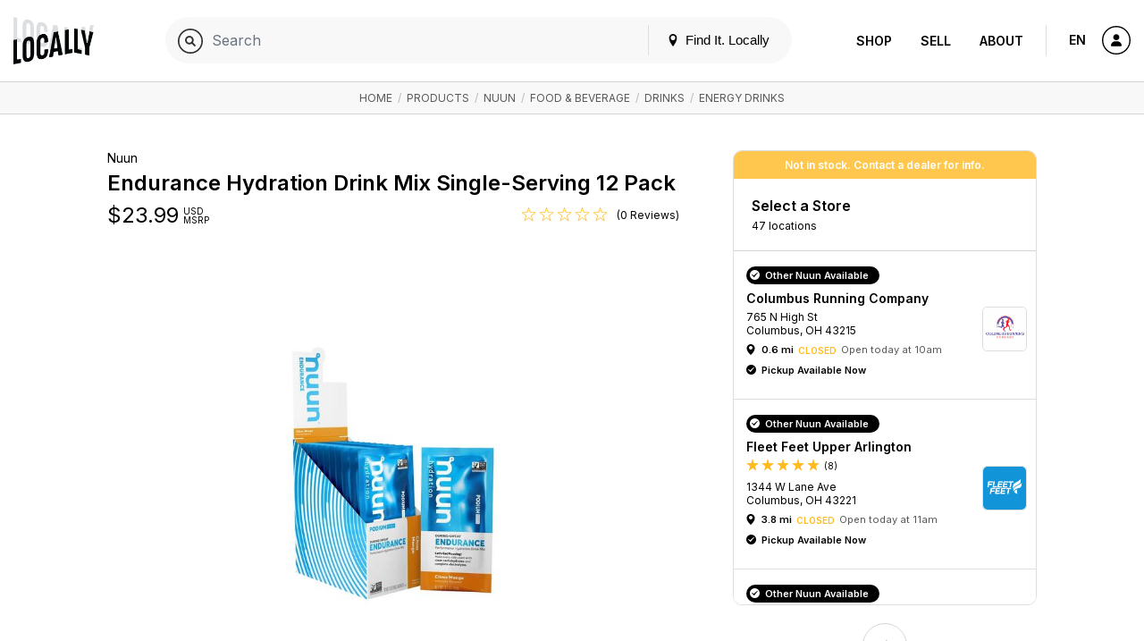

--- FILE ---
content_type: text/html; charset=UTF-8
request_url: https://www.locally.com/product/1118940/nuun-endurance-hydration-drink-mix-single-serving-12-pack
body_size: 28111
content:
<!doctype html>
<html lang="en">

<head prefix="og: http://ogp.me/ns# article: http://ogp.me/ns/article# fb: http://ogp.me/ns/fb#">
  <title>Nuun / Endurance Hydration Drink Mix Single-Serving 12 Pack </title>
  <meta name="description" content="A powder drink mix blend of electrolytes and carbohydrates for long or intense workouts.">
  <meta name="viewport" content="width=device-width, initial-scale=1, minimum-scale=1">
  <meta name="msvalidate.01" content="F3D40F171F81AA1D85550629BA7ECD55">
  <meta name="p:domain_verify" content="44131ef86dd85e6178b683dc06f41dd2">
  <meta name="alexaVerifyID" content="k5IyXxM0d1kPyHz5zxudfxYqEac">
  <meta name="fo-verify" content="04d18eaa-59c4-4614-8998-4d042a01e5e7">
        <meta name="google-site-verification" content="GFQ_r0_QoE2lZxKZUoT4Cp9aF_C1RfnMzd1sClsBktM">
        
  <meta charset="utf-8">
  <meta property="og:site_name" content="Locally.com">
  <meta property="og:title" content="Nuun / Endurance Hydration Drink Mix Single-Serving 12 Pack ">
  <meta property="og:description" content="A powder drink mix blend of electrolytes and carbohydrates for long or intense workouts.">
  <meta property="og:image" content="https://s3.amazonaws.com/media.locally.net/spec-640x640/lcly-a78b2fccdda4b8e432b503a03077db40.jpg">
  <meta property="og:type" content="website">
  <meta property="og:url" content="https://www.locally.com/product/1118940/nuun-endurance-hydration-drink-mix-single-serving-12-pack">
  <meta property="fb:app_id" content="308370859327767">
      <link rel="shortcut icon" href="/img/favicon-v3.ico?vv1.3.628">
          <link rel="canonical" href="https://www.locally.com/product/1118940/nuun-endurance-hydration-drink-mix-single-serving-12-pack" />
      
  
            <link href="//fonts.googleapis.com/css?family=Open+Sans:300,300i,400,400i,600,600i|Inter:300,300i,400,400i,600,600i&display=swap" rel="stylesheet">
          <link href="https://media2.locally.com/static/min/css/main.css?vv1.3.628" rel="stylesheet">
      
      
      <script src="//assets.locally.com/public/jquery/jquery-3.7.1.min.js"></script>
      <script src="//assets.locally.com/public/jquery/jquery-migrate-3.4.1.min.js"></script>
      <script src="https://media2.locally.com/static/min/js/main.js?vv1.3.628"></script>
      <script src="https://media2.locally.com/static/min/js/pdp.js?vv1.3.628"></script>
      <script src="//ui.powerreviews.com/stable/4.0/ui.js"></script>
  
      <script type="text/javascript">
              var IS_MOBILE = false;
              var IS_EMBEDDED = false;
              var EXT = "com";
              var USER_ID = false;
              var USER_LANG = "en-us";
              var lclyPdpData = {"all_upcs_carried":[],"upc_prices":{"811660022437":{"unit_msrp":"23.99"},"811660022444":{"unit_msrp":"23.99"}}};
          </script>
  
      <script type="application/ld+json">
              {"@context":"http:\/\/schema.org","@type":"Product","name":"Endurance Hydration Drink Mix Single-Serving 12 Pack","image":"https:\/\/media.trekbikes.com\/image\/upload\/NuunEnduranceHydrationDrinkMix12Packets_31233_B_Primary.jpg?wid=1000&hei=1000","url":"https:\/\/www.locally.com\/product\/1118940\/nuun-endurance-hydration-drink-mix-single-serving-12-pack","@id":"https:\/\/www.locally.com\/product\/1118940\/nuun-endurance-hydration-drink-mix-single-serving-12-pack","sku":"31233","brand":{"@type":"Brand","name":"Nuun","description":"","url":"https:\/\/www.locally.com\/brand\/nuun","@id":"https:\/\/www.locally.com\/brand\/nuun"},"description":"A powder drink mix blend of electrolytes and carbohydrates for long or intense workouts.","category":"Food & Beverage > Drinks > Energy Drinks","offers":[{"@type":"Offer","price":23.99,"priceCurrency":"USD","itemCondition":"NewCondition","url":"https:\/\/www.locally.com\/product\/1118940\/nuun-endurance-hydration-drink-mix-single-serving-12-pack"}]}
          </script>
  
  
</head>

  <body class="main-body v3 lcly-v3 page-800  ">
  <a href="#main" class="oblivion">Skip to main content</a>

  
  <div id="wrapper">

    
    
        
                  <header id="masthead" class="masthead v3-header">
  <div class="masthead-nav-wrapper">
    <div class="masthead-desktop-search-container masthead-search-container">
      <form action="/search/" method="get" class="masthead-search-form container">
        <label for="desktop-search" class="oblivion">Search for:</label>
        <input id="desktop-search" 
               placeholder="Search Locally.com" 
               autocomplete="off" 
               type="search" 
               name="q" 
               value="">
        <span type="submit" class="masthead-search-submit desktop-search-submit">
          <img alt="Search" src="/svg/search-v3.svg" />
        </span>
        <button type="submit" class="hide">SEARCH</button> 
        <!-- hidden submit button visible for screen readers to submit form -->
      </form>
    </div>

    <div class="container masthead-container">
      <div class="masthead-logo-search-container ">
                              <a href="/" class="masthead-logo">
              <img src="/img/locally-logo-2022.png" alt="Locally" />
            </a>
          </a>
                  
              </div>

              <div class="masthead-global-search-container">
          <div id="masthead_global_search" class="masthead-global-search">
            <div 
              id="masthead_autocomplete" 
              data-bind-context="int-global-search" 
              data-bind-initial-value=""
              data-bind-config='{"only_types":"brand_product,brand_alias_product,brand,brand_alias,category,brand_category,brand_alias_category,gender_category,gender_brand_category,gender_brand_alias_category,store,store_alias"}'
            >
              <script>
                
        if (!document.getElementById('masthead_autocomplete')) {
            {
                var lclyEmbedRoot = document.createElement('div');
                lclyEmbedRoot.setAttribute('id', 'masthead_autocomplete');
                document.body.appendChild(lclyEmbedRoot);
            }
        }

        if(typeof includeCss !== 'function') {
            function includeCss(cssFilePath) {
                var head  = document.getElementsByTagName('head')[0];
                var link  = document.createElement('link');
                link.rel  = 'stylesheet';
                link.type = 'text/css';
                link.href = cssFilePath;
                link.media = 'all';
                head.appendChild(link);
            }
        }
        
        if(typeof includeJs !== 'function') {
            function includeJs(jsFilePath, id) {
                var __lcly_script = document.getElementById(id);

                if (!__lcly_script) {
                    var js = document.createElement('script');
                    
                    js.id = id;
                    js.type = 'text/javascript';
                    js.src = jsFilePath;
                    js.async = true;
                    /* js.crossOrigin = true; */ /* For debugging ErrorBoundary in dev */
                
                    document.body.appendChild(js);
                }
            }
        }
        
        includeJs('https://frontend2.locally.com/autocomplete/main.js?ver=v1.3.628', '__lcly_script_autocomplete')

        
              </script>
              <script src="/js/int-global-typeahead.js"></script>
            </div>

            <div class="masthead-utility">
              <a href="#" id="masthead-nav-open" class="masthead-nav-open">Menu</a>
              <button id="open-modal-btn">
                <svg class="header-pin inline-block" version="1.1" xmlns="http://www.w3.org/2000/svg" width="12" height="12" viewBox="0 0 32 32">
                  <title>location</title>
                  <path d="M16 0c-5.523 0-10 4.477-10 10 0 10 10 22 10 22s10-12 10-22c0-5.523-4.477-10-10-10zM16 16c-3.314 0-6-2.686-6-6s2.686-6 6-6 6 2.686 6 6-2.686 6-6 6z"></path>
                </svg>
                Find It. Locally
              </button>
              <div class="masthead-mobile-search-container masthead-search-container">
                <form action="/search/" method="get" class="masthead-search-form">
                  <input id="mobile-search" placeholder="Search Locally.com"
                    autocomplete="off" type="search"  name="q"
                    value="">
                    <span type="submit" class="masthead-search-submit mobile-search-submit">
                      <img alt="Search" src="/svg/search-v3.svg" />
                    </span>
                </form>
              </div>
            </div>

            <div id="modal-backdrop" style="display: none;"></div>

            <div id="modal-container">
              <div class="modal-backdrop">
                <div class="modal-content">
                  <span class="hidden-span" aria-hidden="true">&#8203;</span>
                  <div id="switcher-modal">
                    <div class="modal-header">
                      <h4 id="modal-title">Update Your Location</h4>
                      <svg id="close-modal-btn" fill="none" viewBox="0 0 24 24" stroke="currentColor">
                        <path stroke-linecap="round" stroke-linejoin="round" stroke-width="1.5" d="M10 14l2-2m0 0l2-2m-2 2l-2-2m2 2l2 2m7-2a9 9 0 11-18 0 9 9 0 0118 0z"/>
                      </svg>
                    </div>
                    <div>
                      <div>
                        <div id="locationswitcher" data-use-my-location="Use My Location">
                          <!-- Location switcher content goes here -->
                          <script>
                            
        if (!document.getElementById('locationswitcher')) {
            {
                var lclyEmbedRoot = document.createElement('div');
                lclyEmbedRoot.setAttribute('id', 'locationswitcher');
                document.body.appendChild(lclyEmbedRoot);
            }
        }

        if(typeof includeCss !== 'function') {
            function includeCss(cssFilePath) {
                var head  = document.getElementsByTagName('head')[0];
                var link  = document.createElement('link');
                link.rel  = 'stylesheet';
                link.type = 'text/css';
                link.href = cssFilePath;
                link.media = 'all';
                head.appendChild(link);
            }
        }
        
        if(typeof includeJs !== 'function') {
            function includeJs(jsFilePath, id) {
                var __lcly_script = document.getElementById(id);

                if (!__lcly_script) {
                    var js = document.createElement('script');
                    
                    js.id = id;
                    js.type = 'text/javascript';
                    js.src = jsFilePath;
                    js.async = true;
                    /* js.crossOrigin = true; */ /* For debugging ErrorBoundary in dev */
                
                    document.body.appendChild(js);
                }
            }
        }
        
        includeJs('https://frontend2.locally.com/locationswitcher/main.js?ver=v1.3.628', '__lcly_script_locationswitcher')

        
                          </script>
                        </div>
                      </div>
                    </div>
                  </div>
                </div>
              </div>
            </div>
          </div>
        </div>
      
      <div class="masthead-center-wrapper">
        <div class="masthead-nav-action-container">
                      <nav id="desktop-navigation" class="navigation desktop-nav ">
              <span class="mobile-nav-close icon-close"></span>
                              <a href="/" class="nav-logo">
  <img src="/img/locally-logo-black.png" alt="Locally" />
</a>
<ul class="nav-list-top">
  <li class="nav-item">
        <div class="nav-item-header mobile-display active">
      <a href="/search">Shop</a>
    </div>
    <ul class="nav-list-inner">
      <li class="nav-item-inner "><a href="/search" class="nav-link">Your City</a></li>
              <li class="nav-item-inner "><a href="/brands" class="nav-link">Brands</a></li>
                    <li class="nav-item-inner "><a href="/retailers" class="nav-link">Retailers</a></li>
            <li class="nav-item-inner "><a href="/search" class="nav-link">Browse Products</a></li>
      <li class="nav-item-inner "><a href="/cities" class="nav-link">Other Cities</a></li>
    </ul>
  </li>
  <li class="nav-item">
    <div class="nav-item-header ">
      <a href="https://join.locally.com">Sell</a>
    </div>
    <ul class="nav-list-inner">
      <li class="nav-item-inner"><a href="https://join.locally.com" class="nav-link">Learn More</a></li>
      <li class="nav-item-inner "><a href="/for/retailers" class="nav-link">Retailer Services</a></li>
      <li class="nav-item-inner "><a href="/for/brands" class="nav-link">Brand Services</a></li>
      <li class="nav-item-inner "><a href="https://join.locally.com/partners" class="nav-link">Partners</a></li>
      <li class="nav-item-inner "><a href="https://join.locally.com/tools/" class="nav-link">Tools</a></li>
    </ul>
  </li>
  <li class="nav-item">
    <div class="nav-item-header ">
      <a href="https://join.locally.com/about">About</a>
    </div>
    <ul class="nav-list-inner">
      <li class="nav-item-inner "><a href="https://join.locally.com/blog" class="nav-link">Blog</a></li>
      <li class="nav-item-inner "><a href="https://join.locally.com/about" class="nav-link">History</a></li>
      <li class="nav-item-inner "><a href="https://join.locally.com/stats" class="nav-link">Stats</a></li>
      <li class="nav-item-inner "><a href="https://join.locally.com/team" class="nav-link">Team</a></li>
    </ul>
  </li>
</ul>
                          </nav>
                  </div>

        <div class="masthead-action-btn-container">
          <a href="#" class="btn-action masthead-action-btn masthead-language-btn js-language-sidebar">
            EN
          </a>

          <a href="#" id="mobile-v3-nav-open" class="btn-action masthead-action-btn masthead-menu-btn">
            <img alt="Menu" src="/svg/menu-v3.svg" class="inline-svg" />
          </a>

                      <a href="/station" class="btn-action masthead-account-btn" data-dash-type="account">
              <img alt="Account" src="/svg/account-v3.svg" class="inline-svg" />
            </a>
          
                                                    </div>
      </div>
    </div>
  </div>

  </header>


<style>
</style>

<script>
  document.addEventListener('DOMContentLoaded', function() {
    const openModalBtn = document.getElementById('open-modal-btn');
    const closeModalBtn = document.getElementById('close-modal-btn');
    const modalBackdrop = document.getElementById('modal-backdrop');
    const modalContainer = document.getElementById('modal-container');
    const switcherModal = document.getElementById('switcher-modal');

    let showModal = false;

    function toggleModal() {
      showModal = !showModal;
      modalBackdrop.style.display = showModal ? 'block' : 'none';
      modalContainer.style.display = showModal ? 'block' : 'none';

      const retailerWrapper = document.getElementById('retailer-page-wrapper');

      if (showModal) {
        setTimeout(() => {
          modalBackdrop.style.opacity = '1';
          switcherModal.style.opacity = '1';
          switcherModal.style.transform = 'translateY(0) scale(1)';
          
          const locationSwitcherInput = document.getElementById('select-input');
          if (locationSwitcherInput) {
            locationSwitcherInput.focus();
            const keyboardEvent = new KeyboardEvent('keydown', {
              key: 'ArrowDown',
              bubbles: true,
            });
            locationSwitcherInput.dispatchEvent(keyboardEvent);
            document.body.style.overflow = 'hidden';
            if (retailerWrapper) {
              retailerWrapper.style.display = 'none';
            }
          }

        }, 10);
      } else {
        document.body.style.overflow = '';
        modalBackdrop.style.opacity = '0';
        switcherModal.style.opacity = '0';
        switcherModal.style.transform = 'translateY(4px) scale(0.95)';
        if (retailerWrapper) {
          retailerWrapper.style.display = '';
        }
        setTimeout(() => {
          modalBackdrop.style.display = 'none';
          modalContainer.style.display = 'none';
        }, 300);
      }
    }

    openModalBtn.addEventListener('click', toggleModal);
    closeModalBtn.addEventListener('click', toggleModal);

    document.addEventListener('keydown', function(event) {
      if (event.key === 'Escape' && showModal) {
        toggleModal();
      }
    });

    modalContainer.addEventListener('click', function(event) {
      if (event.target === modalContainer) {
        toggleModal();
      }
    });

    switcherModal.addEventListener('click', function(event) {
      event.stopPropagation();
    });
  });
</script>

          
    <div id="main" role="main" class="main-content native-content  ">
      
  <nav class="breadcrumb-container">
	  <div class="breadcrumbs container">
                      <a href="/">Home</a>
            	                      &nbsp;/&nbsp;
          <a href="/search">Products</a>
                                          &nbsp;/&nbsp;
          <a href="/search/nuun">Nuun</a>
                                          &nbsp;/&nbsp;
          <a href="/search/category/1405/food-beverage">Food &amp; Beverage</a>
                                          &nbsp;/&nbsp;
          <a href="/search/category/1407/drinks">Drinks</a>
                                          &nbsp;/&nbsp;
          <a href="/search/category/1409/energy-drinks">Energy Drinks</a>
                              	  </div>
	</nav>
  <script type="application/ld+json">
       {"@context":"http:\/\/schema.org","@type":"BreadcrumbList","itemListElement":[{"@type":"ListItem","position":1,"item":{"@id":"www.locally.com","name":"Home"}},{"@type":"ListItem","position":2,"item":{"@id":"www.locally.com\/search","name":"Products"}},{"@type":"ListItem","position":3,"item":{"@id":"www.locally.com\/search\/nuun","name":"Nuun"}},{"@type":"ListItem","position":4,"item":{"@id":"www.locally.com\/search\/category\/1405\/food-beverage","name":"Food & Beverage"}},{"@type":"ListItem","position":5,"item":{"@id":"www.locally.com\/search\/category\/1407\/drinks","name":"Drinks"}},{"@type":"ListItem","position":6,"item":{"@id":"www.locally.com\/search\/category\/1409\/energy-drinks","name":"Energy Drinks"}}]}
  </script>

<div id="pdp-wrapper" 
  class="pdp-main-container container-sm 
         for-multi-store 
         for-native"
  data-id="1118940" 
  data-query-string=""
  data-initial-upc="">  
  <div class="pdp-container js-variant-container">
    <!-- Main view/display section of product details and imagery -->
    <div class="pdp-main">
      <div class="pdp-product-details"
           data-switchlive="true"
           data-switchlive-impression="true"
           data-switchlive-impression-id-LLP="67"
           data-switchlive-impression-id-PL="65"
           data-switchlive-impression-id-SL="66"
           data-switchlive-store-id=""
           data-switchlive-vendor-id=""
           data-switchlive-store-name=""
           data-switchlive-store-address=""
           data-switchlive-product-id="1118940"
           data-switchlive-upc=""
           data-switchlive-style="31233">
        <h5 class="pdp-brand pdp-product-title">Nuun</h5>
        <h3 class="pdp-product-name pdp-product-title">
          Endurance Hydration Drink Mix Single-Serving 12&nbsp;Pack
        </h3>
        <div class="pdp-price-container dl-price js-pdp-price-container">
                    
          <span class="price-range-wrapper js-price-range-wrapper">
            <span class="pdp-price" 
        data-price-min="23.99" 
        data-price-max="23.99" 
        data-forced-currency="USD" 
        data-range-currency="USD"
        data-n-store-prices="0"
        data-n-msrp-prices="0"
        data-n-custom-prices="0">
          $<span class="js-variant-price js-mutable">23.99</span>
  </span>
  <span class="pdp-currency">
     USD
    <br>
    MSRP
  </span>
          </span>

                      <span class="item-ratings-wrap js-item-ratings landing-header-detail-item" style="display: none;">
	<span class="stars" data-rating="0">
		      		  <img src="/img/icon-empty-star.png" alt="[no star]" class="" width="17px">
		      		  <img src="/img/icon-empty-star.png" alt="[no star]" class="" width="17px">
		      		  <img src="/img/icon-empty-star.png" alt="[no star]" class="" width="17px">
		      		  <img src="/img/icon-empty-star.png" alt="[no star]" class="" width="17px">
		      		  <img src="/img/icon-empty-star.png" alt="[no star]" class="" width="17px">
			</span>
          <span class="n-reviews">
      (0 Reviews)
    </span>
  </span>
                  </div>
      </div>
      <div class="pdp-image-wrapper">
        <div class="pdp-image-container">
          <div class="pdp-image-inner">
                        <img class="pdp-image js-variant-img " 
              itemprop="image" src="https://media.locally.com/images/spec-640x640/lcly-a78b2fccdda4b8e432b503a03077db40.jpg" alt="Nuun - Endurance Hydration Drink Mix Single-Serving 12 Pack">
          </div>
        </div>

                
              </div>

      <div class="pdp-information">
    <h4 class="pdp-information-title">
      Product Information
    </h4>
        <p class="pdp-information-content">
      <p>A powder drink mix blend of electrolytes and carbohydrates for long or intense workouts.</p>

    </p>
      </div>
    </div>

    <div class="buy-grid-wrapper">
    <div class="buy-grid-container">
      
            <div class="stock-status-banner alert warning">
  	Not in stock. Contact a dealer for info.
  </div>
      
              
      <div class="paths-to-purchase-wrapper">
        <div class="conversion-locations conv-section ">
  <div id="conv-edit-accordion-store" class="conv-edit-accordion js-conv-edit-accordion active">
              
          <div class="conv-select-a-store-head">
        <a role="button" tabindex="-1" href="javascript:;" id="btn-conv-edit-location" class="btn-conv-edit btn-action js-conv-edit-btn">Change Store</a>
        <h3 class="section-title unselected">Select a Store</h3>
        <h3 class="section-title selected">Selected Store</h3>
                  <h5 class="section-subtitle unselected">
            47 locations
            
          </h5>
          <h5 class="section-subtitle selected">
            
          </h5>
          
                                  </div>
    
    <div class="">
      
      <div class="conv-section-tiles conv-edit-accordion edit" data-custom-scroll tabindex="-1">
                            <div class="conv-section-store-parent">

            <div role="button" id="conv-section-store-16282" 
                class="conv-section conv-section-store dl-store-list-tile " 
                tabindex="0"  
                data-id="16282" 
                data-categories="false"
                data-endpoint="/store/16282/columbus-running-company"
                aria-label="Columbus Running Company - 0.6 mi "
                data-switchlive="true"
                data-switchlive-mode="auto"
                data-switchlive-id-LLP="78"
                data-switchlive-id-PL="9"
                data-switchlive-id-SL="77"
                data-switchlive-impression="true"
                data-switchlive-impression-id-LLP="76"
                data-switchlive-impression-id-PL="49"
                data-switchlive-impression-id-SL="75"
                data-switchlive-store-id="16282"
                data-switchlive-vendor-id=""
                data-switchlive-store-name="Columbus Running Company"
                data-switchlive-store-address="765 N High St, Columbus, OH, 43215"
                role="text"
            >
              <div class="conv-section-main-info">
                <div class="conv-section-details">
                                      <h4 class="h5 conv-section-store-status status-message store-in-stock-pill dl-store-stock-message success">Other Nuun Available
                    </h4>
                                     
                  <h3 class="section-title dl-store-name">Columbus Running Company</h3>
                                                                        
                  <h5 class="section-subtitle dl-store-address js-store-location">
        765 N High St<br> 

  Columbus, OH 43215 


  
</h5>

<div class="conv-section-directions status-closed">
    <span class="conv-section-marker-icon icon-location dl-store-icon js-inventory-search" 
          data-endpoint="/station/panel/inventory/index?product_id=1118940&store_id=16282">
    </span>
    <div class="conv-section-distance dl-store-distance">
    0.6 mi
    </div>
            <span class="store-status dl-store-status text-status warning">Closed</span>
                    <span class="store-next-open dl-store-next-open">Open today at 10am</span>
         
     
</div>



                    <h4 class="conv-section-store-status status-message dl-store-stock-message success h5">Pickup Available Now</h4>
            
                </div>
                                  <div class="store-thumb-container">
                    <img src="https://media2.locally.com/logo-180x180/1098012_722896311068207_1322094988_n_2016-03-21-17-41-20.png"  class="location-thumb-img" class="location-thumb-img" />
                  </div>
                              </div>

              
            </div>
                      </div>
                            <div class="conv-section-store-parent">

            <div role="button" id="conv-section-store-19063" 
                class="conv-section conv-section-store dl-store-list-tile " 
                tabindex="0"  
                data-id="19063" 
                data-categories="false"
                data-endpoint="/store/19063/fleet-feet-upper-arlington"
                aria-label="Fleet Feet Upper Arlington - 3.8 mi "
                data-switchlive="true"
                data-switchlive-mode="auto"
                data-switchlive-id-LLP="78"
                data-switchlive-id-PL="9"
                data-switchlive-id-SL="77"
                data-switchlive-impression="true"
                data-switchlive-impression-id-LLP="76"
                data-switchlive-impression-id-PL="49"
                data-switchlive-impression-id-SL="75"
                data-switchlive-store-id="19063"
                data-switchlive-vendor-id=""
                data-switchlive-store-name="Fleet Feet Upper Arlington"
                data-switchlive-store-address="1344 W Lane Ave, Columbus, OH, 43221"
                role="text"
            >
              <div class="conv-section-main-info">
                <div class="conv-section-details">
                                      <h4 class="h5 conv-section-store-status status-message store-in-stock-pill dl-store-stock-message success">Other Nuun Available
                    </h4>
                                     
                  <h3 class="section-title dl-store-name">Fleet Feet Upper Arlington</h3>
                                                        <span class="item-ratings-wrap js-item-ratings landing-header-detail-item" >
	<span class="stars" data-rating="5">
		      		  <img src="/img/icon-full-star.png" alt="[full star]" class="active" width="14px">
		      		  <img src="/img/icon-full-star.png" alt="[full star]" class="active" width="14px">
		      		  <img src="/img/icon-full-star.png" alt="[full star]" class="active" width="14px">
		      		  <img src="/img/icon-full-star.png" alt="[full star]" class="active" width="14px">
		      		  <img src="/img/icon-full-star.png" alt="[full star]" class="active" width="14px">
			</span>
          <span class="n-reviews">
      (8)
    </span>
  </span>
                                                      
                  <h5 class="section-subtitle dl-store-address js-store-location">
        1344 W Lane Ave<br> 

  Columbus, OH 43221 


  
</h5>

<div class="conv-section-directions status-closed">
    <span class="conv-section-marker-icon icon-location dl-store-icon js-inventory-search" 
          data-endpoint="/station/panel/inventory/index?product_id=1118940&store_id=19063">
    </span>
    <div class="conv-section-distance dl-store-distance">
    3.8 mi
    </div>
            <span class="store-status dl-store-status text-status warning">Closed</span>
                    <span class="store-next-open dl-store-next-open">Open today at 11am</span>
         
     
</div>



                    <h4 class="conv-section-store-status status-message dl-store-stock-message success h5">Pickup Available Now</h4>
            
                </div>
                                  <div class="store-thumb-container">
                    <img src="https://media2.locally.com/logo-180x180/FF_Logo_Stacked_Square_2019-05-03-16-43-57.png"  class="location-thumb-img" class="location-thumb-img" />
                  </div>
                              </div>

              
            </div>
                      </div>
                            <div class="conv-section-store-parent">

            <div role="button" id="conv-section-store-11965" 
                class="conv-section conv-section-store dl-store-list-tile " 
                tabindex="0"  
                data-id="11965" 
                data-categories="false"
                data-endpoint="/store/11965/dicks-sporting-goods"
                aria-label="DICK&#039;S Sporting Goods - 5.9 mi "
                data-switchlive="true"
                data-switchlive-mode="auto"
                data-switchlive-id-LLP="78"
                data-switchlive-id-PL="9"
                data-switchlive-id-SL="77"
                data-switchlive-impression="true"
                data-switchlive-impression-id-LLP="76"
                data-switchlive-impression-id-PL="49"
                data-switchlive-impression-id-SL="75"
                data-switchlive-store-id="11965"
                data-switchlive-vendor-id=""
                data-switchlive-store-name="DICK&#039;S Sporting Goods"
                data-switchlive-store-address="1656 Stringtown Rd, Grove City, OH, 43123"
                role="text"
            >
              <div class="conv-section-main-info">
                <div class="conv-section-details">
                                      <h4 class="h5 conv-section-store-status status-message store-in-stock-pill dl-store-stock-message success">Other Nuun Available
                    </h4>
                                     
                  <h3 class="section-title dl-store-name">DICK&#039;S Sporting Goods</h3>
                                                                        
                  <h5 class="section-subtitle dl-store-address js-store-location">
        1656 Stringtown Rd<br> 

  Grove City, OH 43123 


  
</h5>

<div class="conv-section-directions status-closed">
    <span class="conv-section-marker-icon icon-location dl-store-icon js-inventory-search" 
          data-endpoint="/station/panel/inventory/index?product_id=1118940&store_id=11965">
    </span>
    <div class="conv-section-distance dl-store-distance">
    5.9 mi
    </div>
            <span class="store-status dl-store-status text-status warning">Closed</span>
                    <span class="store-next-open dl-store-next-open">Open today at 9am</span>
         
     
</div>



                    <h4 class="conv-section-store-status status-message dl-store-stock-message success h5">Pickup Available Now</h4>
            
                </div>
                                  <div class="store-thumb-container">
                    <img src="https://media2.locally.com/logo-180x180/DicksSportingGoods-Inc-logo_2016-02-27-17-35-26.jpeg"  class="location-thumb-img" class="location-thumb-img" />
                  </div>
                              </div>

              
            </div>
                      </div>
                            <div class="conv-section-store-parent">

            <div role="button" id="conv-section-store-307010" 
                class="conv-section conv-section-store dl-store-list-tile " 
                tabindex="0"  
                data-id="307010" 
                data-categories="false"
                data-endpoint="/store/307010/columbus-running-company"
                aria-label="Columbus Running Company - 7.2 mi "
                data-switchlive="true"
                data-switchlive-mode="auto"
                data-switchlive-id-LLP="78"
                data-switchlive-id-PL="9"
                data-switchlive-id-SL="77"
                data-switchlive-impression="true"
                data-switchlive-impression-id-LLP="76"
                data-switchlive-impression-id-PL="49"
                data-switchlive-impression-id-SL="75"
                data-switchlive-store-id="307010"
                data-switchlive-vendor-id=""
                data-switchlive-store-name="Columbus Running Company"
                data-switchlive-store-address="3990 Broadway, Grove City, OH, 43123"
                role="text"
            >
              <div class="conv-section-main-info">
                <div class="conv-section-details">
                                      <h4 class="h5 conv-section-store-status status-message store-in-stock-pill dl-store-stock-message success">Other Nuun Available
                    </h4>
                                     
                  <h3 class="section-title dl-store-name">Columbus Running Company</h3>
                                                                        
                  <h5 class="section-subtitle dl-store-address js-store-location">
        3990 Broadway<br> 

  Grove City, OH 43123 


  
</h5>

<div class="conv-section-directions status-closed">
    <span class="conv-section-marker-icon icon-location dl-store-icon js-inventory-search" 
          data-endpoint="/station/panel/inventory/index?product_id=1118940&store_id=307010">
    </span>
    <div class="conv-section-distance dl-store-distance">
    7.2 mi
    </div>
            <span class="store-status dl-store-status text-status warning">Closed</span>
                    <span class="store-next-open dl-store-next-open">Open today at 10am</span>
         
     
</div>



                    <h4 class="conv-section-store-status status-message dl-store-stock-message success h5">Pickup Available Now</h4>
            
                </div>
                                  <div class="store-thumb-container">
                    <img src="https://media2.locally.com/logo-180x180/1098012_722896311068207_1322094988_n_2016-03-21-17-41-20.png"  class="location-thumb-img" class="location-thumb-img" />
                  </div>
                              </div>

              
            </div>
                      </div>
                            <div class="conv-section-store-parent">

            <div role="button" id="conv-section-store-143151" 
                class="conv-section conv-section-store dl-store-list-tile " 
                tabindex="0"  
                data-id="143151" 
                data-categories="false"
                data-endpoint="/store/143151/road-runner-sports-hilliard"
                aria-label="Road Runner Sports - Hilliard - 7.6 mi "
                data-switchlive="true"
                data-switchlive-mode="auto"
                data-switchlive-id-LLP="78"
                data-switchlive-id-PL="9"
                data-switchlive-id-SL="77"
                data-switchlive-impression="true"
                data-switchlive-impression-id-LLP="76"
                data-switchlive-impression-id-PL="49"
                data-switchlive-impression-id-SL="75"
                data-switchlive-store-id="143151"
                data-switchlive-vendor-id=""
                data-switchlive-store-name="Road Runner Sports - Hilliard"
                data-switchlive-store-address="3687 Park Mill Run Dr, Hilliard, OH, 43026"
                role="text"
            >
              <div class="conv-section-main-info">
                <div class="conv-section-details">
                                      <h4 class="h5 conv-section-store-status status-message store-in-stock-pill dl-store-stock-message success">Other Nuun Available
                    </h4>
                                     
                  <h3 class="section-title dl-store-name">Road Runner Sports - Hilliard</h3>
                                                        <span class="item-ratings-wrap js-item-ratings landing-header-detail-item" >
	<span class="stars" data-rating="5">
		      		  <img src="/img/icon-full-star.png" alt="[full star]" class="active" width="14px">
		      		  <img src="/img/icon-full-star.png" alt="[full star]" class="active" width="14px">
		      		  <img src="/img/icon-full-star.png" alt="[full star]" class="active" width="14px">
		      		  <img src="/img/icon-full-star.png" alt="[full star]" class="active" width="14px">
		      		  <img src="/img/icon-full-star.png" alt="[full star]" class="active" width="14px">
			</span>
          <span class="n-reviews">
      (3)
    </span>
  </span>
                                                      
                  <h5 class="section-subtitle dl-store-address js-store-location">
        3687 Park Mill Run Dr<br> 

  Hilliard, OH 43026 


  
</h5>

<div class="conv-section-directions status-closed">
    <span class="conv-section-marker-icon icon-location dl-store-icon js-inventory-search" 
          data-endpoint="/station/panel/inventory/index?product_id=1118940&store_id=143151">
    </span>
    <div class="conv-section-distance dl-store-distance">
    7.6 mi
    </div>
            <span class="store-status dl-store-status text-status warning">Closed</span>
                    <span class="store-next-open dl-store-next-open">Open today at 10am</span>
         
     
</div>



                    <h4 class="conv-section-store-status status-message dl-store-stock-message success h5">Pickup Available Now</h4>
            
                </div>
                                  <div class="store-thumb-container">
                    <img src="https://media2.locally.com/logo-180x180/road-runner-original-resized2_2020-05-15-08-17-28.png"  class="location-thumb-img" class="location-thumb-img" />
                  </div>
                              </div>

              
            </div>
                      </div>
                            <div class="conv-section-store-parent">

            <div role="button" id="conv-section-store-11908" 
                class="conv-section conv-section-store dl-store-list-tile " 
                tabindex="0"  
                data-id="11908" 
                data-categories="false"
                data-endpoint="/store/11908/dicks-sporting-goods"
                aria-label="DICK&#039;S Sporting Goods - 8.0 mi "
                data-switchlive="true"
                data-switchlive-mode="auto"
                data-switchlive-id-LLP="78"
                data-switchlive-id-PL="9"
                data-switchlive-id-SL="77"
                data-switchlive-impression="true"
                data-switchlive-impression-id-LLP="76"
                data-switchlive-impression-id-PL="49"
                data-switchlive-impression-id-SL="75"
                data-switchlive-store-id="11908"
                data-switchlive-vendor-id=""
                data-switchlive-store-name="DICK&#039;S Sporting Goods"
                data-switchlive-store-address="1825 Hilliard Rome Rd, Hilliard, OH, 43026"
                role="text"
            >
              <div class="conv-section-main-info">
                <div class="conv-section-details">
                                      <h4 class="h5 conv-section-store-status status-message store-in-stock-pill dl-store-stock-message success">Other Nuun Available
                    </h4>
                                     
                  <h3 class="section-title dl-store-name">DICK&#039;S Sporting Goods</h3>
                                                                        
                  <h5 class="section-subtitle dl-store-address js-store-location">
        1825 Hilliard Rome Rd<br> 

  Hilliard, OH 43026 


  
</h5>

<div class="conv-section-directions status-closed">
    <span class="conv-section-marker-icon icon-location dl-store-icon js-inventory-search" 
          data-endpoint="/station/panel/inventory/index?product_id=1118940&store_id=11908">
    </span>
    <div class="conv-section-distance dl-store-distance">
    8.0 mi
    </div>
            <span class="store-status dl-store-status text-status warning">Closed</span>
                    <span class="store-next-open dl-store-next-open">Open today at 9am</span>
         
     
</div>



                    <h4 class="conv-section-store-status status-message dl-store-stock-message success h5">Pickup Available Now</h4>
            
                </div>
                                  <div class="store-thumb-container">
                    <img src="https://media2.locally.com/logo-180x180/DicksSportingGoods-Inc-logo_2016-02-27-17-35-26.jpeg"  class="location-thumb-img" class="location-thumb-img" />
                  </div>
                              </div>

              
            </div>
                      </div>
                            <div class="conv-section-store-parent">

            <div role="button" id="conv-section-store-11056" 
                class="conv-section conv-section-store dl-store-list-tile " 
                tabindex="0"  
                data-id="11056" 
                data-categories="false"
                data-endpoint="/store/11056/rei-columbus-easton"
                aria-label="REI - Columbus - Easton - 8.2 mi "
                data-switchlive="true"
                data-switchlive-mode="auto"
                data-switchlive-id-LLP="78"
                data-switchlive-id-PL="9"
                data-switchlive-id-SL="77"
                data-switchlive-impression="true"
                data-switchlive-impression-id-LLP="76"
                data-switchlive-impression-id-PL="49"
                data-switchlive-impression-id-SL="75"
                data-switchlive-store-id="11056"
                data-switchlive-vendor-id=""
                data-switchlive-store-name="REI - Columbus - Easton"
                data-switchlive-store-address="4150 Worth Ave, Columbus, OH, 43219"
                role="text"
            >
              <div class="conv-section-main-info">
                <div class="conv-section-details">
                                      <h4 class="h5 conv-section-store-status status-message store-in-stock-pill dl-store-stock-message success">Other Nuun Available
                    </h4>
                                     
                  <h3 class="section-title dl-store-name">REI - Columbus - Easton</h3>
                                                                        
                  <h5 class="section-subtitle dl-store-address js-store-location">
        4150 Worth Ave<br> 

  Columbus, OH 43219 


  
</h5>

<div class="conv-section-directions status-closed">
    <span class="conv-section-marker-icon icon-location dl-store-icon js-inventory-search" 
          data-endpoint="/station/panel/inventory/index?product_id=1118940&store_id=11056">
    </span>
    <div class="conv-section-distance dl-store-distance">
    8.2 mi
    </div>
            <span class="store-status dl-store-status text-status warning">Closed</span>
                    <span class="store-next-open dl-store-next-open">Open today at 10am</span>
         
     
</div>



                    <h4 class="conv-section-store-status status-message dl-store-stock-message success h5">Pickup Available Now</h4>
            
                </div>
                                  <div class="store-thumb-container">
                    <img src="https://media2.locally.com/logo-180x180/REI_CO-OP_15_SM_1k_2017-06-_2018-05-07-19-34-53.jpg"  class="location-thumb-img" class="location-thumb-img" />
                  </div>
                              </div>

              
            </div>
                      </div>
                            <div class="conv-section-store-parent">

            <div role="button" id="conv-section-store-11679" 
                class="conv-section conv-section-store dl-store-list-tile " 
                tabindex="0"  
                data-id="11679" 
                data-categories="false"
                data-endpoint="/store/11679/dicks-sporting-goods-combo-store"
                aria-label="DICK&#039;S Sporting Goods Combo Store - 8.3 mi "
                data-switchlive="true"
                data-switchlive-mode="auto"
                data-switchlive-id-LLP="78"
                data-switchlive-id-PL="9"
                data-switchlive-id-SL="77"
                data-switchlive-impression="true"
                data-switchlive-impression-id-LLP="76"
                data-switchlive-impression-id-PL="49"
                data-switchlive-impression-id-SL="75"
                data-switchlive-store-id="11679"
                data-switchlive-vendor-id=""
                data-switchlive-store-name="DICK&#039;S Sporting Goods Combo Store"
                data-switchlive-store-address="4304 Easton Gateway Dr, Columbus, OH, 43219"
                role="text"
            >
              <div class="conv-section-main-info">
                <div class="conv-section-details">
                                      <h4 class="h5 conv-section-store-status status-message store-in-stock-pill dl-store-stock-message success">Other Nuun Available
                    </h4>
                                     
                  <h3 class="section-title dl-store-name">DICK&#039;S Sporting Goods Combo Store</h3>
                                                        <span class="item-ratings-wrap js-item-ratings landing-header-detail-item" >
	<span class="stars" data-rating="5">
		      		  <img src="/img/icon-full-star.png" alt="[full star]" class="active" width="14px">
		      		  <img src="/img/icon-full-star.png" alt="[full star]" class="active" width="14px">
		      		  <img src="/img/icon-full-star.png" alt="[full star]" class="active" width="14px">
		      		  <img src="/img/icon-full-star.png" alt="[full star]" class="active" width="14px">
		      		  <img src="/img/icon-full-star.png" alt="[full star]" class="active" width="14px">
			</span>
          <span class="n-reviews">
      (1)
    </span>
  </span>
                                                      
                  <h5 class="section-subtitle dl-store-address js-store-location">
        4304 Easton Gateway Dr<br> 

  Columbus, OH 43219 


  
</h5>

<div class="conv-section-directions status-closed">
    <span class="conv-section-marker-icon icon-location dl-store-icon js-inventory-search" 
          data-endpoint="/station/panel/inventory/index?product_id=1118940&store_id=11679">
    </span>
    <div class="conv-section-distance dl-store-distance">
    8.3 mi
    </div>
            <span class="store-status dl-store-status text-status warning">Closed</span>
                    <span class="store-next-open dl-store-next-open">Open today at 9am</span>
         
     
</div>



                    <h4 class="conv-section-store-status status-message dl-store-stock-message success h5">Pickup Available Now</h4>
            
                </div>
                                  <div class="store-thumb-container">
                    <img src="https://media2.locally.com/logo-180x180/DicksSportingGoods-Inc-logo_2016-02-27-17-35-26.jpeg"  class="location-thumb-img" class="location-thumb-img" />
                  </div>
                              </div>

              
            </div>
                      </div>
                            <div class="conv-section-store-parent">

            <div role="button" id="conv-section-store-16478" 
                class="conv-section conv-section-store dl-store-list-tile " 
                tabindex="0"  
                data-id="16478" 
                data-categories="false"
                data-endpoint="/store/16478/road-runner-sports-worthington"
                aria-label="Road Runner Sports - Worthington - 9.4 mi "
                data-switchlive="true"
                data-switchlive-mode="auto"
                data-switchlive-id-LLP="78"
                data-switchlive-id-PL="9"
                data-switchlive-id-SL="77"
                data-switchlive-impression="true"
                data-switchlive-impression-id-LLP="76"
                data-switchlive-impression-id-PL="49"
                data-switchlive-impression-id-SL="75"
                data-switchlive-store-id="16478"
                data-switchlive-vendor-id=""
                data-switchlive-store-name="Road Runner Sports - Worthington"
                data-switchlive-store-address="535 Lakeview Plaza Blvd, Worthington, OH, 43085"
                role="text"
            >
              <div class="conv-section-main-info">
                <div class="conv-section-details">
                                      <h4 class="h5 conv-section-store-status status-message store-in-stock-pill dl-store-stock-message success">Other Nuun Available
                    </h4>
                                     
                  <h3 class="section-title dl-store-name">Road Runner Sports - Worthington</h3>
                                                        <span class="item-ratings-wrap js-item-ratings landing-header-detail-item" >
	<span class="stars" data-rating="5">
		      		  <img src="/img/icon-full-star.png" alt="[full star]" class="active" width="14px">
		      		  <img src="/img/icon-full-star.png" alt="[full star]" class="active" width="14px">
		      		  <img src="/img/icon-full-star.png" alt="[full star]" class="active" width="14px">
		      		  <img src="/img/icon-full-star.png" alt="[full star]" class="active" width="14px">
		      		  <img src="/img/icon-full-star.png" alt="[full star]" class="active" width="14px">
			</span>
          <span class="n-reviews">
      (2)
    </span>
  </span>
                                                      
                  <h5 class="section-subtitle dl-store-address js-store-location">
        535 Lakeview Plaza Blvd<br> 

  Worthington, OH 43085 


  
</h5>

<div class="conv-section-directions status-closed">
    <span class="conv-section-marker-icon icon-location dl-store-icon js-inventory-search" 
          data-endpoint="/station/panel/inventory/index?product_id=1118940&store_id=16478">
    </span>
    <div class="conv-section-distance dl-store-distance">
    9.4 mi
    </div>
            <span class="store-status dl-store-status text-status warning">Closed</span>
                    <span class="store-next-open dl-store-next-open">Open today at 10am</span>
         
     
</div>



                    <h4 class="conv-section-store-status status-message dl-store-stock-message success h5">Pickup Available Now</h4>
            
                </div>
                                  <div class="store-thumb-container">
                    <img src="https://media2.locally.com/logo-180x180/road-runner-original-resized2_2020-05-15-08-17-28.png"  class="location-thumb-img" class="location-thumb-img" />
                  </div>
                              </div>

              
            </div>
                      </div>
                            <div class="conv-section-store-parent">

            <div role="button" id="conv-section-store-167575" 
                class="conv-section conv-section-store dl-store-list-tile " 
                tabindex="0"  
                data-id="167575" 
                data-categories="false"
                data-endpoint="/store/167575/trek-bicycle-gahanna"
                aria-label="Trek Bicycle Gahanna - 9.9 mi "
                data-switchlive="true"
                data-switchlive-mode="auto"
                data-switchlive-id-LLP="78"
                data-switchlive-id-PL="9"
                data-switchlive-id-SL="77"
                data-switchlive-impression="true"
                data-switchlive-impression-id-LLP="76"
                data-switchlive-impression-id-PL="49"
                data-switchlive-impression-id-SL="75"
                data-switchlive-store-id="167575"
                data-switchlive-vendor-id=""
                data-switchlive-store-name="Trek Bicycle Gahanna"
                data-switchlive-store-address="1374 North Hamilton Road, Gahanna, OH, 43230"
                role="text"
            >
              <div class="conv-section-main-info">
                <div class="conv-section-details">
                                      <h4 class="h5 conv-section-store-status status-message store-in-stock-pill dl-store-stock-message success">Other Nuun Available
                    </h4>
                                     
                  <h3 class="section-title dl-store-name">Trek Bicycle Gahanna</h3>
                                                                        
                  <h5 class="section-subtitle dl-store-address js-store-location">
        1374 North Hamilton Road<br> 

  Gahanna, OH 43230 


  
</h5>

<div class="conv-section-directions status-closed">
    <span class="conv-section-marker-icon icon-location dl-store-icon js-inventory-search" 
          data-endpoint="/station/panel/inventory/index?product_id=1118940&store_id=167575">
    </span>
    <div class="conv-section-distance dl-store-distance">
    9.9 mi
    </div>
            <span class="store-status dl-store-status text-status warning">Closed</span>
                    <span class="store-next-open dl-store-next-open">Open today at 11am</span>
         
     
</div>



                    <h4 class="conv-section-store-status status-message dl-store-stock-message success h5">Pickup Available Now</h4>
            
                </div>
                                  <div class="store-thumb-container">
                    <img src="https://media2.locally.com/logo-180x180/417901_logo_2023-01-27-14-30-34.jpg"  class="location-thumb-img" class="location-thumb-img" />
                  </div>
                              </div>

              
            </div>
                      </div>
                            <div class="conv-section-store-parent">

            <div role="button" id="conv-section-store-11053" 
                class="conv-section conv-section-store dl-store-list-tile " 
                tabindex="0"  
                data-id="11053" 
                data-categories="false"
                data-endpoint="/store/11053/rei-columbus-dublin"
                aria-label="REI - Columbus - Dublin - 10.3 mi "
                data-switchlive="true"
                data-switchlive-mode="auto"
                data-switchlive-id-LLP="78"
                data-switchlive-id-PL="9"
                data-switchlive-id-SL="77"
                data-switchlive-impression="true"
                data-switchlive-impression-id-LLP="76"
                data-switchlive-impression-id-PL="49"
                data-switchlive-impression-id-SL="75"
                data-switchlive-store-id="11053"
                data-switchlive-vendor-id=""
                data-switchlive-store-name="REI - Columbus - Dublin"
                data-switchlive-store-address="6424 Sawmill Rd, Columbus, OH, 43235"
                role="text"
            >
              <div class="conv-section-main-info">
                <div class="conv-section-details">
                                      <h4 class="h5 conv-section-store-status status-message store-in-stock-pill dl-store-stock-message success">Other Nuun Available
                    </h4>
                                     
                  <h3 class="section-title dl-store-name">REI - Columbus - Dublin</h3>
                                                                        
                  <h5 class="section-subtitle dl-store-address js-store-location">
        6424 Sawmill Rd<br> 

  Columbus, OH 43235 


  
</h5>

<div class="conv-section-directions status-closed">
    <span class="conv-section-marker-icon icon-location dl-store-icon js-inventory-search" 
          data-endpoint="/station/panel/inventory/index?product_id=1118940&store_id=11053">
    </span>
    <div class="conv-section-distance dl-store-distance">
    10.3 mi
    </div>
            <span class="store-status dl-store-status text-status warning">Closed</span>
                    <span class="store-next-open dl-store-next-open">Open today at 10am</span>
         
     
</div>



                    <h4 class="conv-section-store-status status-message dl-store-stock-message success h5">Pickup Available Now</h4>
            
                </div>
                                  <div class="store-thumb-container">
                    <img src="https://media2.locally.com/logo-180x180/REI_CO-OP_15_SM_1k_2017-06-_2018-05-07-19-34-53.jpg"  class="location-thumb-img" class="location-thumb-img" />
                  </div>
                              </div>

              
            </div>
                      </div>
                            <div class="conv-section-store-parent">

            <div role="button" id="conv-section-store-11931" 
                class="conv-section conv-section-store dl-store-list-tile " 
                tabindex="0"  
                data-id="11931" 
                data-categories="false"
                data-endpoint="/store/11931/dicks-sporting-goods"
                aria-label="DICK&#039;S Sporting Goods - 10.5 mi "
                data-switchlive="true"
                data-switchlive-mode="auto"
                data-switchlive-id-LLP="78"
                data-switchlive-id-PL="9"
                data-switchlive-id-SL="77"
                data-switchlive-impression="true"
                data-switchlive-impression-id-LLP="76"
                data-switchlive-impression-id-PL="49"
                data-switchlive-impression-id-SL="75"
                data-switchlive-store-id="11931"
                data-switchlive-vendor-id=""
                data-switchlive-store-name="DICK&#039;S Sporting Goods"
                data-switchlive-store-address="6111 Sawmill Rd, Dublin, OH, 43017"
                role="text"
            >
              <div class="conv-section-main-info">
                <div class="conv-section-details">
                                      <h4 class="h5 conv-section-store-status status-message store-in-stock-pill dl-store-stock-message success">Other Nuun Available
                    </h4>
                                     
                  <h3 class="section-title dl-store-name">DICK&#039;S Sporting Goods</h3>
                                                                        
                  <h5 class="section-subtitle dl-store-address js-store-location">
        6111 Sawmill Rd<br> 

  Dublin, OH 43017 


  
</h5>

<div class="conv-section-directions status-closed">
    <span class="conv-section-marker-icon icon-location dl-store-icon js-inventory-search" 
          data-endpoint="/station/panel/inventory/index?product_id=1118940&store_id=11931">
    </span>
    <div class="conv-section-distance dl-store-distance">
    10.5 mi
    </div>
            <span class="store-status dl-store-status text-status warning">Closed</span>
                    <span class="store-next-open dl-store-next-open">Open today at 9am</span>
         
     
</div>



                    <h4 class="conv-section-store-status status-message dl-store-stock-message success h5">Pickup Available Now</h4>
            
                </div>
                                  <div class="store-thumb-container">
                    <img src="https://media2.locally.com/logo-180x180/DicksSportingGoods-Inc-logo_2016-02-27-17-35-26.jpeg"  class="location-thumb-img" class="location-thumb-img" />
                  </div>
                              </div>

              
            </div>
                      </div>
                            <div class="conv-section-store-parent">

            <div role="button" id="conv-section-store-32937" 
                class="conv-section conv-section-store dl-store-list-tile " 
                tabindex="0"  
                data-id="32937" 
                data-categories="false"
                data-endpoint="/store/32937/trek-bicycle-columbus-dublin"
                aria-label="Trek Bicycle Columbus Dublin - 10.7 mi "
                data-switchlive="true"
                data-switchlive-mode="auto"
                data-switchlive-id-LLP="78"
                data-switchlive-id-PL="9"
                data-switchlive-id-SL="77"
                data-switchlive-impression="true"
                data-switchlive-impression-id-LLP="76"
                data-switchlive-impression-id-PL="49"
                data-switchlive-impression-id-SL="75"
                data-switchlive-store-id="32937"
                data-switchlive-vendor-id=""
                data-switchlive-store-name="Trek Bicycle Columbus Dublin"
                data-switchlive-store-address="6672 Sawmill Rd, Columbus, OH, 43235"
                role="text"
            >
              <div class="conv-section-main-info">
                <div class="conv-section-details">
                                      <h4 class="h5 conv-section-store-status status-message store-in-stock-pill dl-store-stock-message success">Other Nuun Available
                    </h4>
                                     
                  <h3 class="section-title dl-store-name">Trek Bicycle Columbus Dublin</h3>
                                                                        
                  <h5 class="section-subtitle dl-store-address js-store-location">
        6672 Sawmill Rd<br> 

  Columbus, OH 43235 


  
</h5>

<div class="conv-section-directions status-closed">
    <span class="conv-section-marker-icon icon-location dl-store-icon js-inventory-search" 
          data-endpoint="/station/panel/inventory/index?product_id=1118940&store_id=32937">
    </span>
    <div class="conv-section-distance dl-store-distance">
    10.7 mi
    </div>
            <span class="store-status dl-store-status text-status warning">Closed</span>
                    <span class="store-next-open dl-store-next-open">Open today at 11am</span>
         
     
</div>



                    <h4 class="conv-section-store-status status-message dl-store-stock-message success h5">Pickup Available Now</h4>
            
                </div>
                                  <div class="store-thumb-container">
                    <img src="https://media2.locally.com/logo-180x180/417901_logo_2023-01-27-12-42-18.jpg"  class="location-thumb-img" class="location-thumb-img" />
                  </div>
                              </div>

              
            </div>
                      </div>
                            <div class="conv-section-store-parent">

            <div role="button" id="conv-section-store-203800" 
                class="conv-section conv-section-store dl-store-list-tile " 
                tabindex="0"  
                data-id="203800" 
                data-categories="false"
                data-endpoint="/store/203800/fleet-feet-hamilton-quarter"
                aria-label="Fleet Feet Hamilton Quarter - 11.1 mi "
                data-switchlive="true"
                data-switchlive-mode="auto"
                data-switchlive-id-LLP="78"
                data-switchlive-id-PL="9"
                data-switchlive-id-SL="77"
                data-switchlive-impression="true"
                data-switchlive-impression-id-LLP="76"
                data-switchlive-impression-id-PL="49"
                data-switchlive-impression-id-SL="75"
                data-switchlive-store-id="203800"
                data-switchlive-vendor-id=""
                data-switchlive-store-name="Fleet Feet Hamilton Quarter"
                data-switchlive-store-address="5792 N Hamilton Rd Unit C, Columbus, OH, 43230"
                role="text"
            >
              <div class="conv-section-main-info">
                <div class="conv-section-details">
                                      <h4 class="h5 conv-section-store-status status-message store-in-stock-pill dl-store-stock-message success">Other Nuun Available
                    </h4>
                                     
                  <h3 class="section-title dl-store-name">Fleet Feet Hamilton Quarter</h3>
                                                                        
                  <h5 class="section-subtitle dl-store-address js-store-location">
        5792 N Hamilton Rd Unit C<br> 

  Columbus, OH 43230 


  
</h5>

<div class="conv-section-directions status-closed">
    <span class="conv-section-marker-icon icon-location dl-store-icon js-inventory-search" 
          data-endpoint="/station/panel/inventory/index?product_id=1118940&store_id=203800">
    </span>
    <div class="conv-section-distance dl-store-distance">
    11.1 mi
    </div>
            <span class="store-status dl-store-status text-status warning">Closed</span>
                    <span class="store-next-open dl-store-next-open">Open today at 11am</span>
         
     
</div>



                    <h4 class="conv-section-store-status status-message dl-store-stock-message success h5">Pickup Available Now</h4>
            
                </div>
                                  <div class="store-thumb-container">
                    <img src="https://media2.locally.com/logo-180x180/FF_Logo_Stacked_Square_2019-05-03-16-43-57.png"  class="location-thumb-img" class="location-thumb-img" />
                  </div>
                              </div>

              
            </div>
                      </div>
                            <div class="conv-section-store-parent">

            <div role="button" id="conv-section-store-16285" 
                class="conv-section conv-section-store dl-store-list-tile " 
                tabindex="0"  
                data-id="16285" 
                data-categories="false"
                data-endpoint="/store/16285/columbus-running-company"
                aria-label="Columbus Running Company - 12.0 mi "
                data-switchlive="true"
                data-switchlive-mode="auto"
                data-switchlive-id-LLP="78"
                data-switchlive-id-PL="9"
                data-switchlive-id-SL="77"
                data-switchlive-impression="true"
                data-switchlive-impression-id-LLP="76"
                data-switchlive-impression-id-PL="49"
                data-switchlive-impression-id-SL="75"
                data-switchlive-store-id="16285"
                data-switchlive-vendor-id=""
                data-switchlive-store-name="Columbus Running Company"
                data-switchlive-store-address="50 N State St, Westerville, OH, 43081"
                role="text"
            >
              <div class="conv-section-main-info">
                <div class="conv-section-details">
                                      <h4 class="h5 conv-section-store-status status-message store-in-stock-pill dl-store-stock-message success">Other Nuun Available
                    </h4>
                                     
                  <h3 class="section-title dl-store-name">Columbus Running Company</h3>
                                                        <span class="item-ratings-wrap js-item-ratings landing-header-detail-item" >
	<span class="stars" data-rating="5">
		      		  <img src="/img/icon-full-star.png" alt="[full star]" class="active" width="14px">
		      		  <img src="/img/icon-full-star.png" alt="[full star]" class="active" width="14px">
		      		  <img src="/img/icon-full-star.png" alt="[full star]" class="active" width="14px">
		      		  <img src="/img/icon-full-star.png" alt="[full star]" class="active" width="14px">
		      		  <img src="/img/icon-full-star.png" alt="[full star]" class="active" width="14px">
			</span>
          <span class="n-reviews">
      (1)
    </span>
  </span>
                                                      
                  <h5 class="section-subtitle dl-store-address js-store-location">
        50 N State St<br> 

  Westerville, OH 43081 


  
</h5>

<div class="conv-section-directions status-closed">
    <span class="conv-section-marker-icon icon-location dl-store-icon js-inventory-search" 
          data-endpoint="/station/panel/inventory/index?product_id=1118940&store_id=16285">
    </span>
    <div class="conv-section-distance dl-store-distance">
    12.0 mi
    </div>
            <span class="store-status dl-store-status text-status warning">Closed</span>
                    <span class="store-next-open dl-store-next-open">Open today at 10am</span>
         
     
</div>



                    <h4 class="conv-section-store-status status-message dl-store-stock-message success h5">Pickup Available Now</h4>
            
                </div>
                                  <div class="store-thumb-container">
                    <img src="https://media2.locally.com/logo-180x180/1098012_722896311068207_1322094988_n_2016-03-21-17-41-20.png"  class="location-thumb-img" class="location-thumb-img" />
                  </div>
                              </div>

              
            </div>
                      </div>
                            <div class="conv-section-store-parent">

            <div role="button" id="conv-section-store-16284" 
                class="conv-section conv-section-store dl-store-list-tile " 
                tabindex="0"  
                data-id="16284" 
                data-categories="false"
                data-endpoint="/store/16284/columbus-running-company"
                aria-label="Columbus Running Company - 12.5 mi "
                data-switchlive="true"
                data-switchlive-mode="auto"
                data-switchlive-id-LLP="78"
                data-switchlive-id-PL="9"
                data-switchlive-id-SL="77"
                data-switchlive-impression="true"
                data-switchlive-impression-id-LLP="76"
                data-switchlive-impression-id-PL="49"
                data-switchlive-impression-id-SL="75"
                data-switchlive-store-id="16284"
                data-switchlive-vendor-id=""
                data-switchlive-store-name="Columbus Running Company"
                data-switchlive-store-address="1250 Hill Rd N, Pickerington, OH, 43147"
                role="text"
            >
              <div class="conv-section-main-info">
                <div class="conv-section-details">
                                      <h4 class="h5 conv-section-store-status status-message store-in-stock-pill dl-store-stock-message success">Other Nuun Available
                    </h4>
                                     
                  <h3 class="section-title dl-store-name">Columbus Running Company</h3>
                                                        <span class="item-ratings-wrap js-item-ratings landing-header-detail-item" >
	<span class="stars" data-rating="5">
		      		  <img src="/img/icon-full-star.png" alt="[full star]" class="active" width="14px">
		      		  <img src="/img/icon-full-star.png" alt="[full star]" class="active" width="14px">
		      		  <img src="/img/icon-full-star.png" alt="[full star]" class="active" width="14px">
		      		  <img src="/img/icon-full-star.png" alt="[full star]" class="active" width="14px">
		      		  <img src="/img/icon-full-star.png" alt="[full star]" class="active" width="14px">
			</span>
          <span class="n-reviews">
      (1)
    </span>
  </span>
                                                      
                  <h5 class="section-subtitle dl-store-address js-store-location">
        1250 Hill Rd N<br> 

  Pickerington, OH 43147 


  
</h5>

<div class="conv-section-directions status-closed">
    <span class="conv-section-marker-icon icon-location dl-store-icon js-inventory-search" 
          data-endpoint="/station/panel/inventory/index?product_id=1118940&store_id=16284">
    </span>
    <div class="conv-section-distance dl-store-distance">
    12.5 mi
    </div>
            <span class="store-status dl-store-status text-status warning">Closed</span>
                    <span class="store-next-open dl-store-next-open">Open today at 10am</span>
         
     
</div>



                    <h4 class="conv-section-store-status status-message dl-store-stock-message success h5">Pickup Available Now</h4>
            
                </div>
                                  <div class="store-thumb-container">
                    <img src="https://media2.locally.com/logo-180x180/1098012_722896311068207_1322094988_n_2016-03-21-17-41-20.png"  class="location-thumb-img" class="location-thumb-img" />
                  </div>
                              </div>

              
            </div>
                      </div>
                            <div class="conv-section-store-parent">

            <div role="button" id="conv-section-store-16283" 
                class="conv-section conv-section-store dl-store-list-tile " 
                tabindex="0"  
                data-id="16283" 
                data-categories="false"
                data-endpoint="/store/16283/columbus-running-company"
                aria-label="Columbus Running Company - 13.2 mi "
                data-switchlive="true"
                data-switchlive-mode="auto"
                data-switchlive-id-LLP="78"
                data-switchlive-id-PL="9"
                data-switchlive-id-SL="77"
                data-switchlive-impression="true"
                data-switchlive-impression-id-LLP="76"
                data-switchlive-impression-id-PL="49"
                data-switchlive-impression-id-SL="75"
                data-switchlive-store-id="16283"
                data-switchlive-vendor-id=""
                data-switchlive-store-name="Columbus Running Company"
                data-switchlive-store-address="6465 Perimeter Dr, Dublin, OH, 43016"
                role="text"
            >
              <div class="conv-section-main-info">
                <div class="conv-section-details">
                                      <h4 class="h5 conv-section-store-status status-message store-in-stock-pill dl-store-stock-message success">Other Nuun Available
                    </h4>
                                     
                  <h3 class="section-title dl-store-name">Columbus Running Company</h3>
                                                        <span class="item-ratings-wrap js-item-ratings landing-header-detail-item" >
	<span class="stars" data-rating="5">
		      		  <img src="/img/icon-full-star.png" alt="[full star]" class="active" width="14px">
		      		  <img src="/img/icon-full-star.png" alt="[full star]" class="active" width="14px">
		      		  <img src="/img/icon-full-star.png" alt="[full star]" class="active" width="14px">
		      		  <img src="/img/icon-full-star.png" alt="[full star]" class="active" width="14px">
		      		  <img src="/img/icon-full-star.png" alt="[full star]" class="active" width="14px">
			</span>
          <span class="n-reviews">
      (1)
    </span>
  </span>
                                                      
                  <h5 class="section-subtitle dl-store-address js-store-location">
        6465 Perimeter Dr<br> 

  Dublin, OH 43016 


  
</h5>

<div class="conv-section-directions status-closed">
    <span class="conv-section-marker-icon icon-location dl-store-icon js-inventory-search" 
          data-endpoint="/station/panel/inventory/index?product_id=1118940&store_id=16283">
    </span>
    <div class="conv-section-distance dl-store-distance">
    13.2 mi
    </div>
            <span class="store-status dl-store-status text-status warning">Closed</span>
                    <span class="store-next-open dl-store-next-open">Open today at 10am</span>
         
     
</div>



                    <h4 class="conv-section-store-status status-message dl-store-stock-message success h5">Pickup Available Now</h4>
            
                </div>
                                  <div class="store-thumb-container">
                    <img src="https://media2.locally.com/logo-180x180/1098012_722896311068207_1322094988_n_2016-03-21-17-41-20.png"  class="location-thumb-img" class="location-thumb-img" />
                  </div>
                              </div>

              
            </div>
                      </div>
                            <div class="conv-section-store-parent">

            <div role="button" id="conv-section-store-17978" 
                class="conv-section conv-section-store dl-store-list-tile " 
                tabindex="0"  
                data-id="17978" 
                data-categories="false"
                data-endpoint="/store/17978/fleet-feet-lewis-center"
                aria-label="Fleet Feet Lewis Center - 13.4 mi "
                data-switchlive="true"
                data-switchlive-mode="auto"
                data-switchlive-id-LLP="78"
                data-switchlive-id-PL="9"
                data-switchlive-id-SL="77"
                data-switchlive-impression="true"
                data-switchlive-impression-id-LLP="76"
                data-switchlive-impression-id-PL="49"
                data-switchlive-impression-id-SL="75"
                data-switchlive-store-id="17978"
                data-switchlive-vendor-id=""
                data-switchlive-store-name="Fleet Feet Lewis Center"
                data-switchlive-store-address="1270 E Powell Rd, Lewis Center, OH, 43035"
                role="text"
            >
              <div class="conv-section-main-info">
                <div class="conv-section-details">
                                      <h4 class="h5 conv-section-store-status status-message store-in-stock-pill dl-store-stock-message success">Other Nuun Available
                    </h4>
                                     
                  <h3 class="section-title dl-store-name">Fleet Feet Lewis Center</h3>
                                                        <span class="item-ratings-wrap js-item-ratings landing-header-detail-item" >
	<span class="stars" data-rating="5">
		      		  <img src="/img/icon-full-star.png" alt="[full star]" class="active" width="14px">
		      		  <img src="/img/icon-full-star.png" alt="[full star]" class="active" width="14px">
		      		  <img src="/img/icon-full-star.png" alt="[full star]" class="active" width="14px">
		      		  <img src="/img/icon-full-star.png" alt="[full star]" class="active" width="14px">
		      		  <img src="/img/icon-full-star.png" alt="[full star]" class="active" width="14px">
			</span>
          <span class="n-reviews">
      (2)
    </span>
  </span>
                                                      
                  <h5 class="section-subtitle dl-store-address js-store-location">
        1270 E Powell Rd<br> 

  Lewis Center, OH 43035 


  
</h5>

<div class="conv-section-directions status-closed">
    <span class="conv-section-marker-icon icon-location dl-store-icon js-inventory-search" 
          data-endpoint="/station/panel/inventory/index?product_id=1118940&store_id=17978">
    </span>
    <div class="conv-section-distance dl-store-distance">
    13.4 mi
    </div>
            <span class="store-status dl-store-status text-status warning">Closed</span>
                    <span class="store-next-open dl-store-next-open">Open today at 11am</span>
         
     
</div>



                    <h4 class="conv-section-store-status status-message dl-store-stock-message success h5">Pickup Available Now</h4>
            
                </div>
                                  <div class="store-thumb-container">
                    <img src="https://media2.locally.com/logo-180x180/FF_Logo_Stacked_Square_2019-05-03-16-43-57.png"  class="location-thumb-img" class="location-thumb-img" />
                  </div>
                              </div>

              
            </div>
                      </div>
                            <div class="conv-section-store-parent">

            <div role="button" id="conv-section-store-36517" 
                class="conv-section conv-section-store dl-store-list-tile " 
                tabindex="0"  
                data-id="36517" 
                data-categories="false"
                data-endpoint="/store/36517/trek-bicycle-westerville"
                aria-label="Trek Bicycle Westerville - 13.7 mi "
                data-switchlive="true"
                data-switchlive-mode="auto"
                data-switchlive-id-LLP="78"
                data-switchlive-id-PL="9"
                data-switchlive-id-SL="77"
                data-switchlive-impression="true"
                data-switchlive-impression-id-LLP="76"
                data-switchlive-impression-id-PL="49"
                data-switchlive-impression-id-SL="75"
                data-switchlive-store-id="36517"
                data-switchlive-vendor-id=""
                data-switchlive-store-name="Trek Bicycle Westerville"
                data-switchlive-store-address="5985 Maxtown Road, Westerville, OH, 43082"
                role="text"
            >
              <div class="conv-section-main-info">
                <div class="conv-section-details">
                                      <h4 class="h5 conv-section-store-status status-message store-in-stock-pill dl-store-stock-message success">Other Nuun Available
                    </h4>
                                     
                  <h3 class="section-title dl-store-name">Trek Bicycle Westerville</h3>
                                                                        
                  <h5 class="section-subtitle dl-store-address js-store-location">
        5985 Maxtown Road<br> 

  Westerville, OH 43082 


  
</h5>

<div class="conv-section-directions status-closed">
    <span class="conv-section-marker-icon icon-location dl-store-icon js-inventory-search" 
          data-endpoint="/station/panel/inventory/index?product_id=1118940&store_id=36517">
    </span>
    <div class="conv-section-distance dl-store-distance">
    13.7 mi
    </div>
            <span class="store-status dl-store-status text-status warning">Closed</span>
                    <span class="store-next-open dl-store-next-open">Open today at 11am</span>
         
     
</div>



                    <h4 class="conv-section-store-status status-message dl-store-stock-message success h5">Pickup Available Now</h4>
            
                </div>
                                  <div class="store-thumb-container">
                    <img src="https://media2.locally.com/logo-180x180/417901_logo_2023-01-30-13-51-02.jpg"  class="location-thumb-img" class="location-thumb-img" />
                  </div>
                              </div>

              
            </div>
                      </div>
                            <div class="conv-section-store-parent">

            <div role="button" id="conv-section-store-198808" 
                class="conv-section conv-section-store dl-store-list-tile " 
                tabindex="0"  
                data-id="198808" 
                data-categories="false"
                data-endpoint="/store/198808/columbus-running-company"
                aria-label="Columbus Running Company  - 23.5 mi "
                data-switchlive="true"
                data-switchlive-mode="auto"
                data-switchlive-id-LLP="78"
                data-switchlive-id-PL="9"
                data-switchlive-id-SL="77"
                data-switchlive-impression="true"
                data-switchlive-impression-id-LLP="76"
                data-switchlive-impression-id-PL="49"
                data-switchlive-impression-id-SL="75"
                data-switchlive-store-id="198808"
                data-switchlive-vendor-id=""
                data-switchlive-store-name="Columbus Running Company "
                data-switchlive-store-address="28 N. Sandusky St., Delaware, OH, 43015"
                role="text"
            >
              <div class="conv-section-main-info">
                <div class="conv-section-details">
                                      <h4 class="h5 conv-section-store-status status-message store-in-stock-pill dl-store-stock-message success">Other Nuun Available
                    </h4>
                                     
                  <h3 class="section-title dl-store-name">Columbus Running Company </h3>
                                                                        
                  <h5 class="section-subtitle dl-store-address js-store-location">
        28 N. Sandusky St.<br> 

  Delaware, OH 43015 


  
</h5>

<div class="conv-section-directions status-closed">
    <span class="conv-section-marker-icon icon-location dl-store-icon js-inventory-search" 
          data-endpoint="/station/panel/inventory/index?product_id=1118940&store_id=198808">
    </span>
    <div class="conv-section-distance dl-store-distance">
    23.5 mi
    </div>
            <span class="store-status dl-store-status text-status warning">Closed</span>
                    <span class="store-next-open dl-store-next-open">Open today at 10am</span>
         
     
</div>



                    <h4 class="conv-section-store-status status-message dl-store-stock-message success h5">Pickup Available Now</h4>
            
                </div>
                                  <div class="store-thumb-container">
                    <img src="https://media2.locally.com/logo-180x180/1098012_722896311068207_1322094988_n_2016-03-21-17-41-20.png"  class="location-thumb-img" class="location-thumb-img" />
                  </div>
                              </div>

              
            </div>
                      </div>
                            <div class="conv-section-store-parent">

            <div role="button" id="conv-section-store-12022" 
                class="conv-section conv-section-store dl-store-list-tile " 
                tabindex="0"  
                data-id="12022" 
                data-categories="false"
                data-endpoint="/store/12022/dicks-sporting-goods"
                aria-label="DICK&#039;S Sporting Goods - 25.7 mi "
                data-switchlive="true"
                data-switchlive-mode="auto"
                data-switchlive-id-LLP="78"
                data-switchlive-id-PL="9"
                data-switchlive-id-SL="77"
                data-switchlive-impression="true"
                data-switchlive-impression-id-LLP="76"
                data-switchlive-impression-id-PL="49"
                data-switchlive-impression-id-SL="75"
                data-switchlive-store-id="12022"
                data-switchlive-vendor-id=""
                data-switchlive-store-name="DICK&#039;S Sporting Goods"
                data-switchlive-store-address="1500 River Valley Cir S, Lancaster, OH, 43130"
                role="text"
            >
              <div class="conv-section-main-info">
                <div class="conv-section-details">
                                      <h4 class="h5 conv-section-store-status status-message store-in-stock-pill dl-store-stock-message success">Other Nuun Available
                    </h4>
                                     
                  <h3 class="section-title dl-store-name">DICK&#039;S Sporting Goods</h3>
                                                                        
                  <h5 class="section-subtitle dl-store-address js-store-location">
        1500 River Valley Cir S<br> 

  Lancaster, OH 43130 


  
</h5>

<div class="conv-section-directions status-closed">
    <span class="conv-section-marker-icon icon-location dl-store-icon js-inventory-search" 
          data-endpoint="/station/panel/inventory/index?product_id=1118940&store_id=12022">
    </span>
    <div class="conv-section-distance dl-store-distance">
    25.7 mi
    </div>
            <span class="store-status dl-store-status text-status warning">Closed</span>
                    <span class="store-next-open dl-store-next-open">Open today at 9am</span>
         
     
</div>



                    <h4 class="conv-section-store-status status-message dl-store-stock-message success h5">Pickup Available Now</h4>
            
                </div>
                                  <div class="store-thumb-container">
                    <img src="https://media2.locally.com/logo-180x180/DicksSportingGoods-Inc-logo_2016-02-27-17-35-26.jpeg"  class="location-thumb-img" class="location-thumb-img" />
                  </div>
                              </div>

              
            </div>
                      </div>
                            <div class="conv-section-store-parent">

            <div role="button" id="conv-section-store-12160" 
                class="conv-section conv-section-store dl-store-list-tile " 
                tabindex="0"  
                data-id="12160" 
                data-categories="false"
                data-endpoint="/store/12160/dicks-sporting-goods"
                aria-label="DICK&#039;S Sporting Goods - 30.0 mi "
                data-switchlive="true"
                data-switchlive-mode="auto"
                data-switchlive-id-LLP="78"
                data-switchlive-id-PL="9"
                data-switchlive-id-SL="77"
                data-switchlive-impression="true"
                data-switchlive-impression-id-LLP="76"
                data-switchlive-impression-id-PL="49"
                data-switchlive-impression-id-SL="75"
                data-switchlive-store-id="12160"
                data-switchlive-vendor-id=""
                data-switchlive-store-name="DICK&#039;S Sporting Goods"
                data-switchlive-store-address="771 S 30th St, Heath, OH, 43056"
                role="text"
            >
              <div class="conv-section-main-info">
                <div class="conv-section-details">
                                      <h4 class="h5 conv-section-store-status status-message store-in-stock-pill dl-store-stock-message success">Other Nuun Available
                    </h4>
                                     
                  <h3 class="section-title dl-store-name">DICK&#039;S Sporting Goods</h3>
                                                                        
                  <h5 class="section-subtitle dl-store-address js-store-location">
        771 S 30th St<br> 

  Heath, OH 43056 


  
</h5>

<div class="conv-section-directions status-closed">
    <span class="conv-section-marker-icon icon-location dl-store-icon js-inventory-search" 
          data-endpoint="/station/panel/inventory/index?product_id=1118940&store_id=12160">
    </span>
    <div class="conv-section-distance dl-store-distance">
    30.0 mi
    </div>
            <span class="store-status dl-store-status text-status warning">Closed</span>
                    <span class="store-next-open dl-store-next-open">Open today at 9am</span>
         
     
</div>



                    <h4 class="conv-section-store-status status-message dl-store-stock-message success h5">Pickup Available Now</h4>
            
                </div>
                                  <div class="store-thumb-container">
                    <img src="https://media2.locally.com/logo-180x180/DicksSportingGoods-Inc-logo_2016-02-27-17-35-26.jpeg"  class="location-thumb-img" class="location-thumb-img" />
                  </div>
                              </div>

              
            </div>
                      </div>
                            <div class="conv-section-store-parent">

            <div role="button" id="conv-section-store-21403" 
                class="conv-section conv-section-store dl-store-list-tile " 
                tabindex="0"  
                data-id="21403" 
                data-categories="false"
                data-endpoint="/store/21403/paradise-garage"
                aria-label="Paradise Garage - 1.3 mi "
                data-switchlive="true"
                data-switchlive-mode="auto"
                data-switchlive-id-LLP="78"
                data-switchlive-id-PL="9"
                data-switchlive-id-SL="77"
                data-switchlive-impression="true"
                data-switchlive-impression-id-LLP="76"
                data-switchlive-impression-id-PL="49"
                data-switchlive-impression-id-SL="75"
                data-switchlive-store-id="21403"
                data-switchlive-vendor-id=""
                data-switchlive-store-name="Paradise Garage"
                data-switchlive-store-address="921 N High Street, Columbus, OH, 43201"
                role="text"
            >
              <div class="conv-section-main-info">
                <div class="conv-section-details">
                                      <h4 class="h5 conv-section-store-status status-message store-in-stock-pill dl-store-stock-message success">Other Nuun Available
                    </h4>
                                     
                  <h3 class="section-title dl-store-name">Paradise Garage</h3>
                                                                        
                  <h5 class="section-subtitle dl-store-address js-store-location">
        921 N High Street<br> 

  Columbus, OH 43201 


  
</h5>

<div class="conv-section-directions status-closed">
    <span class="conv-section-marker-icon icon-location dl-store-icon js-inventory-search" 
          data-endpoint="/station/panel/inventory/index?product_id=1118940&store_id=21403">
    </span>
    <div class="conv-section-distance dl-store-distance">
    1.3 mi
    </div>
            <span class="store-status dl-store-status text-status warning">Closed</span>
                    <span class="store-next-open dl-store-next-open">Open today at 11am</span>
         
     
</div>




                </div>
                                  <div class="store-thumb-container">
                    <img src="https://media2.locally.com/logo-180x180/263145_2023-10-10-09-42-42.png"  class="location-thumb-img" class="location-thumb-img" />
                  </div>
                              </div>

              
            </div>
                      </div>
                            <div class="conv-section-store-parent">

            <div role="button" id="conv-section-store-107105" 
                class="conv-section conv-section-store dl-store-list-tile " 
                tabindex="0"  
                data-id="107105" 
                data-categories="false"
                data-endpoint="/store/107105/bicycle-one"
                aria-label="Bicycle One - 8.6 mi "
                data-switchlive="true"
                data-switchlive-mode="auto"
                data-switchlive-id-LLP="78"
                data-switchlive-id-PL="9"
                data-switchlive-id-SL="77"
                data-switchlive-impression="true"
                data-switchlive-impression-id-LLP="76"
                data-switchlive-impression-id-PL="49"
                data-switchlive-impression-id-SL="75"
                data-switchlive-store-id="107105"
                data-switchlive-vendor-id=""
                data-switchlive-store-name="Bicycle One"
                data-switchlive-store-address="358 S Hamilton Rd Suite F, Gahanna, OH, 43230"
                role="text"
            >
              <div class="conv-section-main-info">
                <div class="conv-section-details">
                                      <h4 class="h5 conv-section-store-status status-message store-in-stock-pill dl-store-stock-message success">Other Nuun Available
                    </h4>
                                     
                  <h3 class="section-title dl-store-name">Bicycle One</h3>
                                                                        
                  <h5 class="section-subtitle dl-store-address js-store-location">
        358 S Hamilton Rd Suite F<br> 

  Gahanna, OH 43230 


  
</h5>

<div class="conv-section-directions status-closed">
    <span class="conv-section-marker-icon icon-location dl-store-icon js-inventory-search" 
          data-endpoint="/station/panel/inventory/index?product_id=1118940&store_id=107105">
    </span>
    <div class="conv-section-distance dl-store-distance">
    8.6 mi
    </div>
            <span class="store-status dl-store-status text-status warning">Closed</span>
                    <span class="store-next-open dl-store-next-open">Open today at 10am</span>
         
     
</div>




                </div>
                                  <div class="store-thumb-container">
                    <img src="https://media2.locally.com/logo-180x180/165538736_10159055738277649_7025164983042044370_n_2023-01-18-11-42-38.png"  class="location-thumb-img" class="location-thumb-img" />
                  </div>
                              </div>

              
            </div>
                      </div>
                            <div class="conv-section-store-parent">

            <div role="button" id="conv-section-store-16512" 
                class="conv-section conv-section-store dl-store-list-tile " 
                tabindex="0"  
                data-id="16512" 
                data-categories="false"
                data-endpoint="/store/16512/second-sole"
                aria-label="Second Sole - 9.6 mi "
                data-switchlive="true"
                data-switchlive-mode="auto"
                data-switchlive-id-LLP="78"
                data-switchlive-id-PL="9"
                data-switchlive-id-SL="77"
                data-switchlive-impression="true"
                data-switchlive-impression-id-LLP="76"
                data-switchlive-impression-id-PL="49"
                data-switchlive-impression-id-SL="75"
                data-switchlive-store-id="16512"
                data-switchlive-vendor-id=""
                data-switchlive-store-name="Second Sole"
                data-switchlive-store-address="1245 N Hamilton Rd, Gahanna, OH, 43230"
                role="text"
            >
              <div class="conv-section-main-info">
                <div class="conv-section-details">
                                      <h4 class="h5 conv-section-store-status status-message store-in-stock-pill dl-store-stock-message success">Other Nuun Available
                    </h4>
                                     
                  <h3 class="section-title dl-store-name">Second Sole</h3>
                                                                        
                  <h5 class="section-subtitle dl-store-address js-store-location">
        1245 N Hamilton Rd<br> 

  Gahanna, OH 43230 


  
</h5>

<div class="conv-section-directions status-closed">
    <span class="conv-section-marker-icon icon-location dl-store-icon js-inventory-search" 
          data-endpoint="/station/panel/inventory/index?product_id=1118940&store_id=16512">
    </span>
    <div class="conv-section-distance dl-store-distance">
    9.6 mi
    </div>
            <span class="store-status dl-store-status text-status warning">Closed</span>
                    <span class="store-next-open dl-store-next-open">Open today at 10am</span>
         
     
</div>




                </div>
                                  <div class="store-thumb-container">
                    <img src="https://media2.locally.com/logo-180x180/11329784_826636170759587_2494282489529900461_n_2016-03-14-14-40-06.png"  class="location-thumb-img" class="location-thumb-img" />
                  </div>
                              </div>

              
            </div>
                      </div>
                            <div class="conv-section-store-parent">

            <div role="button" id="conv-section-store-25848" 
                class="conv-section conv-section-store dl-store-list-tile " 
                tabindex="0"  
                data-id="25848" 
                data-categories="false"
                data-endpoint="/store/25848/dicks-sporting-goods"
                aria-label="DICK&#039;S Sporting Goods - 41.5 mi "
                data-switchlive="true"
                data-switchlive-mode="auto"
                data-switchlive-id-LLP="78"
                data-switchlive-id-PL="9"
                data-switchlive-id-SL="77"
                data-switchlive-impression="true"
                data-switchlive-impression-id-LLP="76"
                data-switchlive-impression-id-PL="49"
                data-switchlive-impression-id-SL="75"
                data-switchlive-store-id="25848"
                data-switchlive-vendor-id=""
                data-switchlive-store-name="DICK&#039;S Sporting Goods"
                data-switchlive-store-address="1251 N Bridge St, Chillicothe, OH, 45601"
                role="text"
            >
              <div class="conv-section-main-info">
                <div class="conv-section-details">
                                      <h4 class="h5 conv-section-store-status status-message store-in-stock-pill dl-store-stock-message success">Other Nuun Available
                    </h4>
                                     
                  <h3 class="section-title dl-store-name">DICK&#039;S Sporting Goods</h3>
                                                                        
                  <h5 class="section-subtitle dl-store-address js-store-location">
        1251 N Bridge St<br> 

  Chillicothe, OH 45601 


  
</h5>

<div class="conv-section-directions status-closed">
    <span class="conv-section-marker-icon icon-location dl-store-icon js-inventory-search" 
          data-endpoint="/station/panel/inventory/index?product_id=1118940&store_id=25848">
    </span>
    <div class="conv-section-distance dl-store-distance">
    41.5 mi
    </div>
            <span class="store-status dl-store-status text-status warning">Closed</span>
                    <span class="store-next-open dl-store-next-open">Open today at 9am</span>
         
     
</div>




                </div>
                                  <div class="store-thumb-container">
                    <img src="https://media2.locally.com/logo-180x180/DicksSportingGoods-Inc-logo_2016-02-27-17-35-26.jpeg"  class="location-thumb-img" class="location-thumb-img" />
                  </div>
                              </div>

              
            </div>
                      </div>
                            <div class="conv-section-store-parent">

            <div role="button" id="conv-section-store-413639" 
                class="conv-section conv-section-store dl-store-list-tile " 
                tabindex="0"  
                data-id="413639" 
                data-categories="false"
                data-endpoint="/store/413639/academy-sports-outdoors"
                aria-label="Academy Sports + Outdoors - 43.7 mi "
                data-switchlive="true"
                data-switchlive-mode="auto"
                data-switchlive-id-LLP="78"
                data-switchlive-id-PL="9"
                data-switchlive-id-SL="77"
                data-switchlive-impression="true"
                data-switchlive-impression-id-LLP="76"
                data-switchlive-impression-id-PL="49"
                data-switchlive-impression-id-SL="75"
                data-switchlive-store-id="413639"
                data-switchlive-vendor-id=""
                data-switchlive-store-name="Academy Sports + Outdoors"
                data-switchlive-store-address="1690 N Bechtle Ave, Springfield, OH, 45504"
                role="text"
            >
              <div class="conv-section-main-info">
                <div class="conv-section-details">
                                      <h4 class="h5 conv-section-store-status status-message store-in-stock-pill dl-store-stock-message success">Other Nuun Available
                    </h4>
                                     
                  <h3 class="section-title dl-store-name">Academy Sports + Outdoors</h3>
                                                                        
                  <h5 class="section-subtitle dl-store-address js-store-location">
        1690 N Bechtle Ave<br> 

  Springfield, OH 45504 


  
</h5>

<div class="conv-section-directions status-none">
    <span class="conv-section-marker-icon icon-location dl-store-icon js-inventory-search" 
          data-endpoint="/station/panel/inventory/index?product_id=1118940&store_id=413639">
    </span>
    <div class="conv-section-distance dl-store-distance">
    43.7 mi
    </div>
     
</div>




                </div>
                                  <div class="store-thumb-container">
                    <img src="https://media2.locally.com/logo-180x180/academy-logo_2016-02-27-21-59-24.png"  class="location-thumb-img" class="location-thumb-img" />
                  </div>
                              </div>

              
            </div>
                      </div>
                            <div class="conv-section-store-parent">

            <div role="button" id="conv-section-store-413642" 
                class="conv-section conv-section-store dl-store-list-tile " 
                tabindex="0"  
                data-id="413642" 
                data-categories="false"
                data-endpoint="/store/413642/academy-sports-outdoors"
                aria-label="Academy Sports + Outdoors - 51.5 mi "
                data-switchlive="true"
                data-switchlive-mode="auto"
                data-switchlive-id-LLP="78"
                data-switchlive-id-PL="9"
                data-switchlive-id-SL="77"
                data-switchlive-impression="true"
                data-switchlive-impression-id-LLP="76"
                data-switchlive-impression-id-PL="49"
                data-switchlive-impression-id-SL="75"
                data-switchlive-store-id="413642"
                data-switchlive-vendor-id=""
                data-switchlive-store-name="Academy Sports + Outdoors"
                data-switchlive-store-address="3925 Gorsky Dr, Zanesville, OH, 43701"
                role="text"
            >
              <div class="conv-section-main-info">
                <div class="conv-section-details">
                                      <h4 class="h5 conv-section-store-status status-message store-in-stock-pill dl-store-stock-message success">Other Nuun Available
                    </h4>
                                     
                  <h3 class="section-title dl-store-name">Academy Sports + Outdoors</h3>
                                                                        
                  <h5 class="section-subtitle dl-store-address js-store-location">
        3925 Gorsky Dr<br> 

  Zanesville, OH 43701 


  
</h5>

<div class="conv-section-directions status-none">
    <span class="conv-section-marker-icon icon-location dl-store-icon js-inventory-search" 
          data-endpoint="/station/panel/inventory/index?product_id=1118940&store_id=413642">
    </span>
    <div class="conv-section-distance dl-store-distance">
    51.5 mi
    </div>
     
</div>




                </div>
                                  <div class="store-thumb-container">
                    <img src="https://media2.locally.com/logo-180x180/academy-logo_2016-02-27-21-59-24.png"  class="location-thumb-img" class="location-thumb-img" />
                  </div>
                              </div>

              
            </div>
                      </div>
                            <div class="conv-section-store-parent">

            <div role="button" id="conv-section-store-35962" 
                class="conv-section conv-section-store dl-store-list-tile " 
                tabindex="0"  
                data-id="35962" 
                data-categories="false"
                data-endpoint="/store/35962/runners-plus-fairborn"
                aria-label="Runners Plus Fairborn - 57.0 mi "
                data-switchlive="true"
                data-switchlive-mode="auto"
                data-switchlive-id-LLP="78"
                data-switchlive-id-PL="9"
                data-switchlive-id-SL="77"
                data-switchlive-impression="true"
                data-switchlive-impression-id-LLP="76"
                data-switchlive-impression-id-PL="49"
                data-switchlive-impression-id-SL="75"
                data-switchlive-store-id="35962"
                data-switchlive-vendor-id=""
                data-switchlive-store-name="Runners Plus Fairborn"
                data-switchlive-store-address="2604 Colonel Glenn Hwy, Fairborn, OH, 45324"
                role="text"
            >
              <div class="conv-section-main-info">
                <div class="conv-section-details">
                                      <h4 class="h5 conv-section-store-status status-message store-in-stock-pill dl-store-stock-message success">Other Nuun Available
                    </h4>
                                     
                  <h3 class="section-title dl-store-name">Runners Plus Fairborn</h3>
                                                        <span class="item-ratings-wrap js-item-ratings landing-header-detail-item" >
	<span class="stars" data-rating="5">
		      		  <img src="/img/icon-full-star.png" alt="[full star]" class="active" width="14px">
		      		  <img src="/img/icon-full-star.png" alt="[full star]" class="active" width="14px">
		      		  <img src="/img/icon-full-star.png" alt="[full star]" class="active" width="14px">
		      		  <img src="/img/icon-full-star.png" alt="[full star]" class="active" width="14px">
		      		  <img src="/img/icon-full-star.png" alt="[full star]" class="active" width="14px">
			</span>
          <span class="n-reviews">
      (1)
    </span>
  </span>
                                                      
                  <h5 class="section-subtitle dl-store-address js-store-location">
        2604 Colonel Glenn Hwy<br> 

  Fairborn, OH 45324 


  
</h5>

<div class="conv-section-directions status-closed">
    <span class="conv-section-marker-icon icon-location dl-store-icon js-inventory-search" 
          data-endpoint="/station/panel/inventory/index?product_id=1118940&store_id=35962">
    </span>
    <div class="conv-section-distance dl-store-distance">
    57.0 mi
    </div>
            <span class="store-status dl-store-status text-status warning">Closed</span>
                    <span class="store-next-open dl-store-next-open">Open today at 10am</span>
         
     
</div>




                </div>
                                  <div class="store-thumb-container">
                    <img src="https://media2.locally.com/logo-180x180/2024-BLBK-Square_2024-12-01-10-05-30.jpg"  class="location-thumb-img" class="location-thumb-img" />
                  </div>
                              </div>

              
            </div>
                      </div>
                            <div class="conv-section-store-parent">

            <div role="button" id="conv-section-store-371162" 
                class="conv-section conv-section-store dl-store-list-tile " 
                tabindex="0"  
                data-id="371162" 
                data-categories="false"
                data-endpoint="/store/371162/rei-beavercreek"
                aria-label="REI - Beavercreek - 57.1 mi "
                data-switchlive="true"
                data-switchlive-mode="auto"
                data-switchlive-id-LLP="78"
                data-switchlive-id-PL="9"
                data-switchlive-id-SL="77"
                data-switchlive-impression="true"
                data-switchlive-impression-id-LLP="76"
                data-switchlive-impression-id-PL="49"
                data-switchlive-impression-id-SL="75"
                data-switchlive-store-id="371162"
                data-switchlive-vendor-id=""
                data-switchlive-store-name="REI - Beavercreek"
                data-switchlive-store-address="2500 N Fairfield Rd, Ste D2, Beavercreek, OH, 45431"
                role="text"
            >
              <div class="conv-section-main-info">
                <div class="conv-section-details">
                                      <h4 class="h5 conv-section-store-status status-message store-in-stock-pill dl-store-stock-message success">Other Nuun Available
                    </h4>
                                     
                  <h3 class="section-title dl-store-name">REI - Beavercreek</h3>
                                                                        
                  <h5 class="section-subtitle dl-store-address js-store-location">
        2500 N Fairfield Rd, Ste D2<br> 

  Beavercreek, OH 45431 


  
</h5>

<div class="conv-section-directions status-closed">
    <span class="conv-section-marker-icon icon-location dl-store-icon js-inventory-search" 
          data-endpoint="/station/panel/inventory/index?product_id=1118940&store_id=371162">
    </span>
    <div class="conv-section-distance dl-store-distance">
    57.1 mi
    </div>
            <span class="store-status dl-store-status text-status warning">Closed</span>
                    <span class="store-next-open dl-store-next-open">Open today at 10am</span>
         
     
</div>




                </div>
                                  <div class="store-thumb-container">
                    <img src="https://media2.locally.com/logo-180x180/REI_CO-OP_15_SM_1k_2017-06-_2018-05-07-19-34-53.jpg"  class="location-thumb-img" class="location-thumb-img" />
                  </div>
                              </div>

              
            </div>
                      </div>
                            <div class="conv-section-store-parent">

            <div role="button" id="conv-section-store-11979" 
                class="conv-section conv-section-store dl-store-list-tile " 
                tabindex="0"  
                data-id="11979" 
                data-categories="false"
                data-endpoint="/store/11979/dicks-sporting-goods"
                aria-label="DICK&#039;S Sporting Goods - 60.1 mi "
                data-switchlive="true"
                data-switchlive-mode="auto"
                data-switchlive-id-LLP="78"
                data-switchlive-id-PL="9"
                data-switchlive-id-SL="77"
                data-switchlive-impression="true"
                data-switchlive-impression-id-LLP="76"
                data-switchlive-impression-id-PL="49"
                data-switchlive-impression-id-SL="75"
                data-switchlive-store-id="11979"
                data-switchlive-vendor-id=""
                data-switchlive-store-name="DICK&#039;S Sporting Goods"
                data-switchlive-store-address="8220 Old Troy Pike, Huber Heights, OH, 45424"
                role="text"
            >
              <div class="conv-section-main-info">
                <div class="conv-section-details">
                                      <h4 class="h5 conv-section-store-status status-message store-in-stock-pill dl-store-stock-message success">Other Nuun Available
                    </h4>
                                     
                  <h3 class="section-title dl-store-name">DICK&#039;S Sporting Goods</h3>
                                                                        
                  <h5 class="section-subtitle dl-store-address js-store-location">
        8220 Old Troy Pike<br> 

  Huber Heights, OH 45424 


  
</h5>

<div class="conv-section-directions status-closed">
    <span class="conv-section-marker-icon icon-location dl-store-icon js-inventory-search" 
          data-endpoint="/station/panel/inventory/index?product_id=1118940&store_id=11979">
    </span>
    <div class="conv-section-distance dl-store-distance">
    60.1 mi
    </div>
            <span class="store-status dl-store-status text-status warning">Closed</span>
                    <span class="store-next-open dl-store-next-open">Open today at 9am</span>
         
     
</div>




                </div>
                                  <div class="store-thumb-container">
                    <img src="https://media2.locally.com/logo-180x180/DicksSportingGoods-Inc-logo_2016-02-27-17-35-26.jpeg"  class="location-thumb-img" class="location-thumb-img" />
                  </div>
                              </div>

              
            </div>
                      </div>
                            <div class="conv-section-store-parent">

            <div role="button" id="conv-section-store-11993" 
                class="conv-section conv-section-store dl-store-list-tile " 
                tabindex="0"  
                data-id="11993" 
                data-categories="false"
                data-endpoint="/store/11993/dicks-sporting-goods"
                aria-label="DICK&#039;S Sporting Goods - 60.8 mi "
                data-switchlive="true"
                data-switchlive-mode="auto"
                data-switchlive-id-LLP="78"
                data-switchlive-id-PL="9"
                data-switchlive-id-SL="77"
                data-switchlive-impression="true"
                data-switchlive-impression-id-LLP="76"
                data-switchlive-impression-id-PL="49"
                data-switchlive-impression-id-SL="75"
                data-switchlive-store-id="11993"
                data-switchlive-vendor-id=""
                data-switchlive-store-name="DICK&#039;S Sporting Goods"
                data-switchlive-store-address="2235 Walker Lake Rd, Ontario, OH, 44903"
                role="text"
            >
              <div class="conv-section-main-info">
                <div class="conv-section-details">
                                      <h4 class="h5 conv-section-store-status status-message store-in-stock-pill dl-store-stock-message success">Other Nuun Available
                    </h4>
                                     
                  <h3 class="section-title dl-store-name">DICK&#039;S Sporting Goods</h3>
                                                                        
                  <h5 class="section-subtitle dl-store-address js-store-location">
        2235 Walker Lake Rd<br> 

  Ontario, OH 44903 


  
</h5>

<div class="conv-section-directions status-closed">
    <span class="conv-section-marker-icon icon-location dl-store-icon js-inventory-search" 
          data-endpoint="/station/panel/inventory/index?product_id=1118940&store_id=11993">
    </span>
    <div class="conv-section-distance dl-store-distance">
    60.8 mi
    </div>
            <span class="store-status dl-store-status text-status warning">Closed</span>
                    <span class="store-next-open dl-store-next-open">Open today at 9am</span>
         
     
</div>




                </div>
                                  <div class="store-thumb-container">
                    <img src="https://media2.locally.com/logo-180x180/DicksSportingGoods-Inc-logo_2016-02-27-17-35-26.jpeg"  class="location-thumb-img" class="location-thumb-img" />
                  </div>
                              </div>

              
            </div>
                      </div>
                            <div class="conv-section-store-parent">

            <div role="button" id="conv-section-store-322001" 
                class="conv-section conv-section-store dl-store-list-tile " 
                tabindex="0"  
                data-id="322001" 
                data-categories="false"
                data-endpoint="/store/322001/trek-bicycle-dayton-kettering"
                aria-label="Trek Bicycle Dayton Kettering - 62.9 mi "
                data-switchlive="true"
                data-switchlive-mode="auto"
                data-switchlive-id-LLP="78"
                data-switchlive-id-PL="9"
                data-switchlive-id-SL="77"
                data-switchlive-impression="true"
                data-switchlive-impression-id-LLP="76"
                data-switchlive-impression-id-PL="49"
                data-switchlive-impression-id-SL="75"
                data-switchlive-store-id="322001"
                data-switchlive-vendor-id=""
                data-switchlive-store-name="Trek Bicycle Dayton Kettering"
                data-switchlive-store-address="3120 Wilmington Pike, Dayton, OH, 45429"
                role="text"
            >
              <div class="conv-section-main-info">
                <div class="conv-section-details">
                                      <h4 class="h5 conv-section-store-status status-message store-in-stock-pill dl-store-stock-message success">Other Nuun Available
                    </h4>
                                     
                  <h3 class="section-title dl-store-name">Trek Bicycle Dayton Kettering</h3>
                                                                        
                  <h5 class="section-subtitle dl-store-address js-store-location">
        3120 Wilmington Pike<br> 

  Dayton, OH 45429 


  
</h5>

<div class="conv-section-directions status-closed">
    <span class="conv-section-marker-icon icon-location dl-store-icon js-inventory-search" 
          data-endpoint="/station/panel/inventory/index?product_id=1118940&store_id=322001">
    </span>
    <div class="conv-section-distance dl-store-distance">
    62.9 mi
    </div>
            <span class="store-status dl-store-status text-status warning">Closed</span>
                    <span class="store-next-open dl-store-next-open">Open Tuesday at 10am</span>
         
     
</div>




                </div>
                                  <div class="store-thumb-container">
                    <img src="https://media2.locally.com/logo-180x180/417901_logo_2023-05-04-13-20-14.jpg"  class="location-thumb-img" class="location-thumb-img" />
                  </div>
                              </div>

              
            </div>
                      </div>
                            <div class="conv-section-store-parent">

            <div role="button" id="conv-section-store-10803" 
                class="conv-section conv-section-store dl-store-list-tile " 
                tabindex="0"  
                data-id="10803" 
                data-categories="false"
                data-endpoint="/store/10803/up-and-running-troy"
                aria-label="Up and Running - Troy - 64.1 mi "
                data-switchlive="true"
                data-switchlive-mode="auto"
                data-switchlive-id-LLP="78"
                data-switchlive-id-PL="9"
                data-switchlive-id-SL="77"
                data-switchlive-impression="true"
                data-switchlive-impression-id-LLP="76"
                data-switchlive-impression-id-PL="49"
                data-switchlive-impression-id-SL="75"
                data-switchlive-store-id="10803"
                data-switchlive-vendor-id=""
                data-switchlive-store-name="Up and Running - Troy"
                data-switchlive-store-address="769 W Market St, Troy, OH, 45373"
                role="text"
            >
              <div class="conv-section-main-info">
                <div class="conv-section-details">
                                      <h4 class="h5 conv-section-store-status status-message store-in-stock-pill dl-store-stock-message success">Other Nuun Available
                    </h4>
                                     
                  <h3 class="section-title dl-store-name">Up and Running - Troy</h3>
                                                        <span class="item-ratings-wrap js-item-ratings landing-header-detail-item" >
	<span class="stars" data-rating="5">
		      		  <img src="/img/icon-full-star.png" alt="[full star]" class="active" width="14px">
		      		  <img src="/img/icon-full-star.png" alt="[full star]" class="active" width="14px">
		      		  <img src="/img/icon-full-star.png" alt="[full star]" class="active" width="14px">
		      		  <img src="/img/icon-full-star.png" alt="[full star]" class="active" width="14px">
		      		  <img src="/img/icon-full-star.png" alt="[full star]" class="active" width="14px">
			</span>
          <span class="n-reviews">
      (1)
    </span>
  </span>
                                                      
                  <h5 class="section-subtitle dl-store-address js-store-location">
        769 W Market St<br> 

  Troy, OH 45373 


  
</h5>

<div class="conv-section-directions status-closed">
    <span class="conv-section-marker-icon icon-location dl-store-icon js-inventory-search" 
          data-endpoint="/station/panel/inventory/index?product_id=1118940&store_id=10803">
    </span>
    <div class="conv-section-distance dl-store-distance">
    64.1 mi
    </div>
            <span class="store-status dl-store-status text-status warning">Closed</span>
                    <span class="store-next-open dl-store-next-open">Open today at 11am</span>
         
     
</div>




                </div>
                                  <div class="store-thumb-container">
                    <img src="https://media2.locally.com/logo-180x180/UAR New Logo_2014-07-07-18-28-20.jpg"  class="location-thumb-img" class="location-thumb-img" />
                  </div>
                              </div>

              
            </div>
                      </div>
                            <div class="conv-section-store-parent">

            <div role="button" id="conv-section-store-284381" 
                class="conv-section conv-section-store dl-store-list-tile " 
                tabindex="0"  
                data-id="284381" 
                data-categories="false"
                data-endpoint="/store/284381/runners-plus-brown-street"
                aria-label="Runners Plus Brown Street - 64.2 mi "
                data-switchlive="true"
                data-switchlive-mode="auto"
                data-switchlive-id-LLP="78"
                data-switchlive-id-PL="9"
                data-switchlive-id-SL="77"
                data-switchlive-impression="true"
                data-switchlive-impression-id-LLP="76"
                data-switchlive-impression-id-PL="49"
                data-switchlive-impression-id-SL="75"
                data-switchlive-store-id="284381"
                data-switchlive-vendor-id=""
                data-switchlive-store-name="Runners Plus Brown Street"
                data-switchlive-store-address="1200 Brown St Suite 120, Dayton, OH, 45409"
                role="text"
            >
              <div class="conv-section-main-info">
                <div class="conv-section-details">
                                      <h4 class="h5 conv-section-store-status status-message store-in-stock-pill dl-store-stock-message success">Other Nuun Available
                    </h4>
                                     
                  <h3 class="section-title dl-store-name">Runners Plus Brown Street</h3>
                                                        <span class="item-ratings-wrap js-item-ratings landing-header-detail-item" >
	<span class="stars" data-rating="5">
		      		  <img src="/img/icon-full-star.png" alt="[full star]" class="active" width="14px">
		      		  <img src="/img/icon-full-star.png" alt="[full star]" class="active" width="14px">
		      		  <img src="/img/icon-full-star.png" alt="[full star]" class="active" width="14px">
		      		  <img src="/img/icon-full-star.png" alt="[full star]" class="active" width="14px">
		      		  <img src="/img/icon-full-star.png" alt="[full star]" class="active" width="14px">
			</span>
          <span class="n-reviews">
      (1)
    </span>
  </span>
                                                      
                  <h5 class="section-subtitle dl-store-address js-store-location">
        1200 Brown St Suite 120<br> 

  Dayton, OH 45409 


  
</h5>

<div class="conv-section-directions status-closed">
    <span class="conv-section-marker-icon icon-location dl-store-icon js-inventory-search" 
          data-endpoint="/station/panel/inventory/index?product_id=1118940&store_id=284381">
    </span>
    <div class="conv-section-distance dl-store-distance">
    64.2 mi
    </div>
            <span class="store-status dl-store-status text-status warning">Closed</span>
                    <span class="store-next-open dl-store-next-open">Open today at 10am</span>
         
     
</div>




                </div>
                                  <div class="store-thumb-container">
                    <img src="https://media2.locally.com/logo-180x180/2024-BLBK-Square_2024-12-01-10-05-30.jpg"  class="location-thumb-img" class="location-thumb-img" />
                  </div>
                              </div>

              
            </div>
                      </div>
                            <div class="conv-section-store-parent">

            <div role="button" id="conv-section-store-1872" 
                class="conv-section conv-section-store dl-store-list-tile " 
                tabindex="0"  
                data-id="1872" 
                data-categories="false"
                data-endpoint="/store/1872/up-and-running-in-dayton"
                aria-label="Up and Running In Dayton - 64.9 mi "
                data-switchlive="true"
                data-switchlive-mode="auto"
                data-switchlive-id-LLP="78"
                data-switchlive-id-PL="9"
                data-switchlive-id-SL="77"
                data-switchlive-impression="true"
                data-switchlive-impression-id-LLP="76"
                data-switchlive-impression-id-PL="49"
                data-switchlive-impression-id-SL="75"
                data-switchlive-store-id="1872"
                data-switchlive-vendor-id=""
                data-switchlive-store-name="Up and Running In Dayton"
                data-switchlive-store-address="6123 Far Hills Ave, Dayton, OH, 45459"
                role="text"
            >
              <div class="conv-section-main-info">
                <div class="conv-section-details">
                                      <h4 class="h5 conv-section-store-status status-message store-in-stock-pill dl-store-stock-message success">Other Nuun Available
                    </h4>
                                     
                  <h3 class="section-title dl-store-name">Up and Running In Dayton</h3>
                                                        <span class="item-ratings-wrap js-item-ratings landing-header-detail-item" >
	<span class="stars" data-rating="5">
		      		  <img src="/img/icon-full-star.png" alt="[full star]" class="active" width="14px">
		      		  <img src="/img/icon-full-star.png" alt="[full star]" class="active" width="14px">
		      		  <img src="/img/icon-full-star.png" alt="[full star]" class="active" width="14px">
		      		  <img src="/img/icon-full-star.png" alt="[full star]" class="active" width="14px">
		      		  <img src="/img/icon-full-star.png" alt="[full star]" class="active" width="14px">
			</span>
          <span class="n-reviews">
      (7)
    </span>
  </span>
                                                      
                  <h5 class="section-subtitle dl-store-address js-store-location">
        6123 Far Hills Ave<br> 

  Dayton, OH 45459 


  
</h5>

<div class="conv-section-directions status-closed">
    <span class="conv-section-marker-icon icon-location dl-store-icon js-inventory-search" 
          data-endpoint="/station/panel/inventory/index?product_id=1118940&store_id=1872">
    </span>
    <div class="conv-section-distance dl-store-distance">
    64.9 mi
    </div>
            <span class="store-status dl-store-status text-status warning">Closed</span>
                    <span class="store-next-open dl-store-next-open">Open today at 11am</span>
         
     
</div>




                </div>
                                  <div class="store-thumb-container">
                    <img src="https://media2.locally.com/logo-180x180/UAR New Logo_2014-07-07-18-28-20.jpg"  class="location-thumb-img" class="location-thumb-img" />
                  </div>
                              </div>

              
            </div>
                      </div>
                            <div class="conv-section-store-parent">

            <div role="button" id="conv-section-store-12164" 
                class="conv-section conv-section-store dl-store-list-tile " 
                tabindex="0"  
                data-id="12164" 
                data-categories="false"
                data-endpoint="/store/12164/dicks-sporting-goods"
                aria-label="DICK&#039;S Sporting Goods - 68.3 mi "
                data-switchlive="true"
                data-switchlive-mode="auto"
                data-switchlive-id-LLP="78"
                data-switchlive-id-PL="9"
                data-switchlive-id-SL="77"
                data-switchlive-impression="true"
                data-switchlive-impression-id-LLP="76"
                data-switchlive-impression-id-PL="49"
                data-switchlive-impression-id-SL="75"
                data-switchlive-store-id="12164"
                data-switchlive-vendor-id=""
                data-switchlive-store-name="DICK&#039;S Sporting Goods"
                data-switchlive-store-address="2700 Miamisburg Centerville Rd #388, Dayton, OH, 45459"
                role="text"
            >
              <div class="conv-section-main-info">
                <div class="conv-section-details">
                                      <h4 class="h5 conv-section-store-status status-message store-in-stock-pill dl-store-stock-message success">Other Nuun Available
                    </h4>
                                     
                  <h3 class="section-title dl-store-name">DICK&#039;S Sporting Goods</h3>
                                                                        
                  <h5 class="section-subtitle dl-store-address js-store-location">
        2700 Miamisburg Centerville Rd #388<br> 

  Dayton, OH 45459 


  
</h5>

<div class="conv-section-directions status-closed">
    <span class="conv-section-marker-icon icon-location dl-store-icon js-inventory-search" 
          data-endpoint="/station/panel/inventory/index?product_id=1118940&store_id=12164">
    </span>
    <div class="conv-section-distance dl-store-distance">
    68.3 mi
    </div>
            <span class="store-status dl-store-status text-status warning">Closed</span>
                    <span class="store-next-open dl-store-next-open">Open today at 9am</span>
         
     
</div>




                </div>
                                  <div class="store-thumb-container">
                    <img src="https://media2.locally.com/logo-180x180/DicksSportingGoods-Inc-logo_2016-02-27-17-35-26.jpeg"  class="location-thumb-img" class="location-thumb-img" />
                  </div>
                              </div>

              
            </div>
                      </div>
                            <div class="conv-section-store-parent">

            <div role="button" id="conv-section-store-22627" 
                class="conv-section conv-section-store dl-store-list-tile " 
                tabindex="0"  
                data-id="22627" 
                data-categories="false"
                data-endpoint="/store/22627/runners-plus-south-dayton"
                aria-label="Runners Plus South Dayton - 68.6 mi "
                data-switchlive="true"
                data-switchlive-mode="auto"
                data-switchlive-id-LLP="78"
                data-switchlive-id-PL="9"
                data-switchlive-id-SL="77"
                data-switchlive-impression="true"
                data-switchlive-impression-id-LLP="76"
                data-switchlive-impression-id-PL="49"
                data-switchlive-impression-id-SL="75"
                data-switchlive-store-id="22627"
                data-switchlive-vendor-id=""
                data-switchlive-store-name="Runners Plus South Dayton"
                data-switchlive-store-address="8970 Kingsridge Dr, Dayton, OH, 45458"
                role="text"
            >
              <div class="conv-section-main-info">
                <div class="conv-section-details">
                                      <h4 class="h5 conv-section-store-status status-message store-in-stock-pill dl-store-stock-message success">Other Nuun Available
                    </h4>
                                     
                  <h3 class="section-title dl-store-name">Runners Plus South Dayton</h3>
                                                        <span class="item-ratings-wrap js-item-ratings landing-header-detail-item" >
	<span class="stars" data-rating="5">
		      		  <img src="/img/icon-full-star.png" alt="[full star]" class="active" width="14px">
		      		  <img src="/img/icon-full-star.png" alt="[full star]" class="active" width="14px">
		      		  <img src="/img/icon-full-star.png" alt="[full star]" class="active" width="14px">
		      		  <img src="/img/icon-full-star.png" alt="[full star]" class="active" width="14px">
		      		  <img src="/img/icon-full-star.png" alt="[full star]" class="active" width="14px">
			</span>
          <span class="n-reviews">
      (4)
    </span>
  </span>
                                                      
                  <h5 class="section-subtitle dl-store-address js-store-location">
        8970 Kingsridge Dr<br> 

  Dayton, OH 45458 


  
</h5>

<div class="conv-section-directions status-closed">
    <span class="conv-section-marker-icon icon-location dl-store-icon js-inventory-search" 
          data-endpoint="/station/panel/inventory/index?product_id=1118940&store_id=22627">
    </span>
    <div class="conv-section-distance dl-store-distance">
    68.6 mi
    </div>
            <span class="store-status dl-store-status text-status warning">Closed</span>
                    <span class="store-next-open dl-store-next-open">Open today at 10am</span>
         
     
</div>




                </div>
                                  <div class="store-thumb-container">
                    <img src="https://media2.locally.com/logo-180x180/2024-BLBK-Square_2024-12-01-10-05-30.jpg"  class="location-thumb-img" class="location-thumb-img" />
                  </div>
                              </div>

              
            </div>
                      </div>
                            <div class="conv-section-store-parent">

            <div role="button" id="conv-section-store-157379" 
                class="conv-section conv-section-store dl-store-list-tile " 
                tabindex="0"  
                data-id="157379" 
                data-categories="false"
                data-endpoint="/store/157379/going-going-gone!"
                aria-label="Going, Going, Gone! - 70.0 mi "
                data-switchlive="true"
                data-switchlive-mode="auto"
                data-switchlive-id-LLP="78"
                data-switchlive-id-PL="9"
                data-switchlive-id-SL="77"
                data-switchlive-impression="true"
                data-switchlive-impression-id-LLP="76"
                data-switchlive-impression-id-PL="49"
                data-switchlive-impression-id-SL="75"
                data-switchlive-store-id="157379"
                data-switchlive-vendor-id=""
                data-switchlive-store-name="Going, Going, Gone!"
                data-switchlive-store-address="10351 Innovation Drive, Miamisburg, OH, 45342"
                role="text"
            >
              <div class="conv-section-main-info">
                <div class="conv-section-details">
                                      <h4 class="h5 conv-section-store-status status-message store-in-stock-pill dl-store-stock-message success">Other Nuun Available
                    </h4>
                                     
                  <h3 class="section-title dl-store-name">Going, Going, Gone!</h3>
                                                                        
                  <h5 class="section-subtitle dl-store-address js-store-location">
        10351 Innovation Drive<br> 

  Miamisburg, OH 45342 


  
</h5>

<div class="conv-section-directions status-none">
    <span class="conv-section-marker-icon icon-location dl-store-icon js-inventory-search" 
          data-endpoint="/station/panel/inventory/index?product_id=1118940&store_id=157379">
    </span>
    <div class="conv-section-distance dl-store-distance">
    70.0 mi
    </div>
     
</div>




                </div>
                              </div>

              
            </div>
                      </div>
                            <div class="conv-section-store-parent">

            <div role="button" id="conv-section-store-16188" 
                class="conv-section conv-section-store dl-store-list-tile " 
                tabindex="0"  
                data-id="16188" 
                data-categories="false"
                data-endpoint="/store/16188/fleet-feet-wooster"
                aria-label="Fleet Feet Wooster - 80.5 mi "
                data-switchlive="true"
                data-switchlive-mode="auto"
                data-switchlive-id-LLP="78"
                data-switchlive-id-PL="9"
                data-switchlive-id-SL="77"
                data-switchlive-impression="true"
                data-switchlive-impression-id-LLP="76"
                data-switchlive-impression-id-PL="49"
                data-switchlive-impression-id-SL="75"
                data-switchlive-store-id="16188"
                data-switchlive-vendor-id=""
                data-switchlive-store-name="Fleet Feet Wooster"
                data-switchlive-store-address="148 W Liberty St, Wooster, OH, 44691"
                role="text"
            >
              <div class="conv-section-main-info">
                <div class="conv-section-details">
                                      <h4 class="h5 conv-section-store-status status-message store-in-stock-pill dl-store-stock-message success">Other Nuun Available
                    </h4>
                                     
                  <h3 class="section-title dl-store-name">Fleet Feet Wooster</h3>
                                                        <span class="item-ratings-wrap js-item-ratings landing-header-detail-item" >
	<span class="stars" data-rating="5">
		      		  <img src="/img/icon-full-star.png" alt="[full star]" class="active" width="14px">
		      		  <img src="/img/icon-full-star.png" alt="[full star]" class="active" width="14px">
		      		  <img src="/img/icon-full-star.png" alt="[full star]" class="active" width="14px">
		      		  <img src="/img/icon-full-star.png" alt="[full star]" class="active" width="14px">
		      		  <img src="/img/icon-full-star.png" alt="[full star]" class="active" width="14px">
			</span>
          <span class="n-reviews">
      (2)
    </span>
  </span>
                                                      
                  <h5 class="section-subtitle dl-store-address js-store-location">
        148 W Liberty St<br> 

  Wooster, OH 44691 


  
</h5>

<div class="conv-section-directions status-closed">
    <span class="conv-section-marker-icon icon-location dl-store-icon js-inventory-search" 
          data-endpoint="/station/panel/inventory/index?product_id=1118940&store_id=16188">
    </span>
    <div class="conv-section-distance dl-store-distance">
    80.5 mi
    </div>
            <span class="store-status dl-store-status text-status warning">Closed</span>
                    <span class="store-next-open dl-store-next-open">Open today at 11am</span>
         
     
</div>




                </div>
                                  <div class="store-thumb-container">
                    <img src="https://media2.locally.com/logo-180x180/FF_Logo_Stacked_Square_2019-05-03-16-43-57.png"  class="location-thumb-img" class="location-thumb-img" />
                  </div>
                              </div>

              
            </div>
                      </div>
                            <div class="conv-section-store-parent">

            <div role="button" id="conv-section-store-12289" 
                class="conv-section conv-section-store dl-store-list-tile " 
                tabindex="0"  
                data-id="12289" 
                data-categories="false"
                data-endpoint="/store/12289/dicks-sporting-goods"
                aria-label="DICK&#039;S Sporting Goods - 81.9 mi "
                data-switchlive="true"
                data-switchlive-mode="auto"
                data-switchlive-id-LLP="78"
                data-switchlive-id-PL="9"
                data-switchlive-id-SL="77"
                data-switchlive-impression="true"
                data-switchlive-impression-id-LLP="76"
                data-switchlive-impression-id-PL="49"
                data-switchlive-impression-id-SL="75"
                data-switchlive-store-id="12289"
                data-switchlive-vendor-id=""
                data-switchlive-store-name="DICK&#039;S Sporting Goods"
                data-switchlive-store-address="1960 Tiffin Ave, Findlay, OH, 45840"
                role="text"
            >
              <div class="conv-section-main-info">
                <div class="conv-section-details">
                                      <h4 class="h5 conv-section-store-status status-message store-in-stock-pill dl-store-stock-message success">Other Nuun Available
                    </h4>
                                     
                  <h3 class="section-title dl-store-name">DICK&#039;S Sporting Goods</h3>
                                                                        
                  <h5 class="section-subtitle dl-store-address js-store-location">
        1960 Tiffin Ave<br> 

  Findlay, OH 45840 


  
</h5>

<div class="conv-section-directions status-closed">
    <span class="conv-section-marker-icon icon-location dl-store-icon js-inventory-search" 
          data-endpoint="/station/panel/inventory/index?product_id=1118940&store_id=12289">
    </span>
    <div class="conv-section-distance dl-store-distance">
    81.9 mi
    </div>
            <span class="store-status dl-store-status text-status warning">Closed</span>
                    <span class="store-next-open dl-store-next-open">Open today at 9am</span>
         
     
</div>




                </div>
                                  <div class="store-thumb-container">
                    <img src="https://media2.locally.com/logo-180x180/DicksSportingGoods-Inc-logo_2016-02-27-17-35-26.jpeg"  class="location-thumb-img" class="location-thumb-img" />
                  </div>
                              </div>

              
            </div>
                      </div>
                            <div class="conv-section-store-parent">

            <div role="button" id="conv-section-store-22322" 
                class="conv-section conv-section-store dl-store-list-tile " 
                tabindex="0"  
                data-id="22322" 
                data-categories="false"
                data-endpoint="/store/22322/fleet-feet-loveland"
                aria-label="Fleet Feet - Loveland - 82.5 mi "
                data-switchlive="true"
                data-switchlive-mode="auto"
                data-switchlive-id-LLP="78"
                data-switchlive-id-PL="9"
                data-switchlive-id-SL="77"
                data-switchlive-impression="true"
                data-switchlive-impression-id-LLP="76"
                data-switchlive-impression-id-PL="49"
                data-switchlive-impression-id-SL="75"
                data-switchlive-store-id="22322"
                data-switchlive-vendor-id=""
                data-switchlive-store-name="Fleet Feet - Loveland"
                data-switchlive-store-address="127 W Loveland Ave, Loveland, OH, 45140"
                role="text"
            >
              <div class="conv-section-main-info">
                <div class="conv-section-details">
                                      <h4 class="h5 conv-section-store-status status-message store-in-stock-pill dl-store-stock-message success">Other Nuun Available
                    </h4>
                                     
                  <h3 class="section-title dl-store-name">Fleet Feet - Loveland</h3>
                                                        <span class="item-ratings-wrap js-item-ratings landing-header-detail-item" >
	<span class="stars" data-rating="5">
		      		  <img src="/img/icon-full-star.png" alt="[full star]" class="active" width="14px">
		      		  <img src="/img/icon-full-star.png" alt="[full star]" class="active" width="14px">
		      		  <img src="/img/icon-full-star.png" alt="[full star]" class="active" width="14px">
		      		  <img src="/img/icon-full-star.png" alt="[full star]" class="active" width="14px">
		      		  <img src="/img/icon-full-star.png" alt="[full star]" class="active" width="14px">
			</span>
          <span class="n-reviews">
      (3)
    </span>
  </span>
                                                      
                  <h5 class="section-subtitle dl-store-address js-store-location">
        127 W Loveland Ave<br> 

  Loveland, OH 45140 


  
</h5>

<div class="conv-section-directions status-closed">
    <span class="conv-section-marker-icon icon-location dl-store-icon js-inventory-search" 
          data-endpoint="/station/panel/inventory/index?product_id=1118940&store_id=22322">
    </span>
    <div class="conv-section-distance dl-store-distance">
    82.5 mi
    </div>
            <span class="store-status dl-store-status text-status warning">Closed</span>
                    <span class="store-next-open dl-store-next-open">Open today at 10am</span>
         
     
</div>




                </div>
                                  <div class="store-thumb-container">
                    <img src="https://media2.locally.com/logo-180x180/FF_Logo_Stacked_Square_2019-05-03-16-46-44.png"  class="location-thumb-img" class="location-thumb-img" />
                  </div>
                              </div>

              
            </div>
                      </div>
                            <div class="conv-section-store-parent">

            <div role="button" id="conv-section-store-42791" 
                class="conv-section conv-section-store dl-store-list-tile " 
                tabindex="0"  
                data-id="42791" 
                data-categories="false"
                data-endpoint="/store/42791/dicks-sporting-goods"
                aria-label="DICK&#039;S Sporting Goods - 82.9 mi "
                data-switchlive="true"
                data-switchlive-mode="auto"
                data-switchlive-id-LLP="78"
                data-switchlive-id-PL="9"
                data-switchlive-id-SL="77"
                data-switchlive-impression="true"
                data-switchlive-impression-id-LLP="76"
                data-switchlive-impression-id-PL="49"
                data-switchlive-impression-id-SL="75"
                data-switchlive-store-id="42791"
                data-switchlive-vendor-id=""
                data-switchlive-store-name="DICK&#039;S Sporting Goods"
                data-switchlive-store-address="4027 Burbank Rd, Wooster, OH, 44691"
                role="text"
            >
              <div class="conv-section-main-info">
                <div class="conv-section-details">
                                      <h4 class="h5 conv-section-store-status status-message store-in-stock-pill dl-store-stock-message success">Other Nuun Available
                    </h4>
                                     
                  <h3 class="section-title dl-store-name">DICK&#039;S Sporting Goods</h3>
                                                                        
                  <h5 class="section-subtitle dl-store-address js-store-location">
        4027 Burbank Rd<br> 

  Wooster, OH 44691 


  
</h5>

<div class="conv-section-directions status-closed">
    <span class="conv-section-marker-icon icon-location dl-store-icon js-inventory-search" 
          data-endpoint="/station/panel/inventory/index?product_id=1118940&store_id=42791">
    </span>
    <div class="conv-section-distance dl-store-distance">
    82.9 mi
    </div>
            <span class="store-status dl-store-status text-status warning">Closed</span>
                    <span class="store-next-open dl-store-next-open">Open today at 9am</span>
         
     
</div>




                </div>
                                  <div class="store-thumb-container">
                    <img src="https://media2.locally.com/logo-180x180/DicksSportingGoods-Inc-logo_2016-02-27-17-35-26.jpeg"  class="location-thumb-img" class="location-thumb-img" />
                  </div>
                              </div>

              
            </div>
                      </div>
                            <div class="conv-section-store-parent">

            <div role="button" id="conv-section-store-11996" 
                class="conv-section conv-section-store dl-store-list-tile " 
                tabindex="0"  
                data-id="11996" 
                data-categories="false"
                data-endpoint="/store/11996/dicks-sporting-goods"
                aria-label="DICK&#039;S Sporting Goods - 83.1 mi "
                data-switchlive="true"
                data-switchlive-mode="auto"
                data-switchlive-id-LLP="78"
                data-switchlive-id-PL="9"
                data-switchlive-id-SL="77"
                data-switchlive-impression="true"
                data-switchlive-impression-id-LLP="76"
                data-switchlive-impression-id-PL="49"
                data-switchlive-impression-id-SL="75"
                data-switchlive-store-id="11996"
                data-switchlive-vendor-id=""
                data-switchlive-store-name="DICK&#039;S Sporting Goods"
                data-switchlive-store-address="5700 Deerfield Blvd, Mason, OH, 45040"
                role="text"
            >
              <div class="conv-section-main-info">
                <div class="conv-section-details">
                                      <h4 class="h5 conv-section-store-status status-message store-in-stock-pill dl-store-stock-message success">Other Nuun Available
                    </h4>
                                     
                  <h3 class="section-title dl-store-name">DICK&#039;S Sporting Goods</h3>
                                                                        
                  <h5 class="section-subtitle dl-store-address js-store-location">
        5700 Deerfield Blvd<br> 

  Mason, OH 45040 


  
</h5>

<div class="conv-section-directions status-closed">
    <span class="conv-section-marker-icon icon-location dl-store-icon js-inventory-search" 
          data-endpoint="/station/panel/inventory/index?product_id=1118940&store_id=11996">
    </span>
    <div class="conv-section-distance dl-store-distance">
    83.1 mi
    </div>
            <span class="store-status dl-store-status text-status warning">Closed</span>
                    <span class="store-next-open dl-store-next-open">Open today at 9am</span>
         
     
</div>




                </div>
                                  <div class="store-thumb-container">
                    <img src="https://media2.locally.com/logo-180x180/DicksSportingGoods-Inc-logo_2016-02-27-17-35-26.jpeg"  class="location-thumb-img" class="location-thumb-img" />
                  </div>
                              </div>

              
            </div>
                      </div>
                            <div class="conv-section-store-parent">

            <div role="button" id="conv-section-store-25847" 
                class="conv-section conv-section-store dl-store-list-tile " 
                tabindex="0"  
                data-id="25847" 
                data-categories="false"
                data-endpoint="/store/25847/dicks-sporting-goods"
                aria-label="DICK&#039;S Sporting Goods - 83.2 mi "
                data-switchlive="true"
                data-switchlive-mode="auto"
                data-switchlive-id-LLP="78"
                data-switchlive-id-PL="9"
                data-switchlive-id-SL="77"
                data-switchlive-impression="true"
                data-switchlive-impression-id-LLP="76"
                data-switchlive-impression-id-PL="49"
                data-switchlive-impression-id-SL="75"
                data-switchlive-store-id="25847"
                data-switchlive-vendor-id=""
                data-switchlive-store-name="DICK&#039;S Sporting Goods"
                data-switchlive-store-address="7675 Warehouse Row, Liberty Township, OH, 45069"
                role="text"
            >
              <div class="conv-section-main-info">
                <div class="conv-section-details">
                                      <h4 class="h5 conv-section-store-status status-message store-in-stock-pill dl-store-stock-message success">Other Nuun Available
                    </h4>
                                     
                  <h3 class="section-title dl-store-name">DICK&#039;S Sporting Goods</h3>
                                                                        
                  <h5 class="section-subtitle dl-store-address js-store-location">
        7675 Warehouse Row<br> 

  Liberty Township, OH 45069 


  
</h5>

<div class="conv-section-directions status-closed">
    <span class="conv-section-marker-icon icon-location dl-store-icon js-inventory-search" 
          data-endpoint="/station/panel/inventory/index?product_id=1118940&store_id=25847">
    </span>
    <div class="conv-section-distance dl-store-distance">
    83.2 mi
    </div>
            <span class="store-status dl-store-status text-status warning">Closed</span>
                    <span class="store-next-open dl-store-next-open">Open today at 9am</span>
         
     
</div>




                </div>
                                  <div class="store-thumb-container">
                    <img src="https://media2.locally.com/logo-180x180/DicksSportingGoods-Inc-logo_2016-02-27-17-35-26.jpeg"  class="location-thumb-img" class="location-thumb-img" />
                  </div>
                              </div>

              
            </div>
                      </div>
                            <div class="conv-section-store-parent">

            <div role="button" id="conv-section-store-231366" 
                class="conv-section conv-section-store dl-store-list-tile " 
                tabindex="0"  
                data-id="231366" 
                data-categories="false"
                data-endpoint="/store/231366/trek-bicycle-cincinnati-west-chester"
                aria-label="Trek Bicycle Cincinnati West Chester - 83.3 mi "
                data-switchlive="true"
                data-switchlive-mode="auto"
                data-switchlive-id-LLP="78"
                data-switchlive-id-PL="9"
                data-switchlive-id-SL="77"
                data-switchlive-impression="true"
                data-switchlive-impression-id-LLP="76"
                data-switchlive-impression-id-PL="49"
                data-switchlive-impression-id-SL="75"
                data-switchlive-store-id="231366"
                data-switchlive-vendor-id=""
                data-switchlive-store-name="Trek Bicycle Cincinnati West Chester"
                data-switchlive-store-address="7576 Voice of America Centre Drive, West Chester Township, OH, 45069"
                role="text"
            >
              <div class="conv-section-main-info">
                <div class="conv-section-details">
                                      <h4 class="h5 conv-section-store-status status-message store-in-stock-pill dl-store-stock-message success">Other Nuun Available
                    </h4>
                                     
                  <h3 class="section-title dl-store-name">Trek Bicycle Cincinnati West Chester</h3>
                                                                        
                  <h5 class="section-subtitle dl-store-address js-store-location">
        7576 Voice of America Centre Drive<br> 

  West Chester Township, OH 45069 


  
</h5>

<div class="conv-section-directions status-closed">
    <span class="conv-section-marker-icon icon-location dl-store-icon js-inventory-search" 
          data-endpoint="/station/panel/inventory/index?product_id=1118940&store_id=231366">
    </span>
    <div class="conv-section-distance dl-store-distance">
    83.3 mi
    </div>
            <span class="store-status dl-store-status text-status warning">Closed</span>
                    <span class="store-next-open dl-store-next-open">Open today at 10am</span>
         
     
</div>




                </div>
                                  <div class="store-thumb-container">
                    <img src="https://media2.locally.com/logo-180x180/417901_logo_2023-01-27-12-33-24.jpg"  class="location-thumb-img" class="location-thumb-img" />
                  </div>
                              </div>

              
            </div>
                      </div>
                            <div class="conv-section-store-parent">

            <div role="button" id="conv-section-store-154333" 
                class="conv-section conv-section-store dl-store-list-tile " 
                tabindex="0"  
                data-id="154333" 
                data-categories="false"
                data-endpoint="/store/154333/fleet-feet-west-chester"
                aria-label="Fleet Feet West Chester - 83.5 mi "
                data-switchlive="true"
                data-switchlive-mode="auto"
                data-switchlive-id-LLP="78"
                data-switchlive-id-PL="9"
                data-switchlive-id-SL="77"
                data-switchlive-impression="true"
                data-switchlive-impression-id-LLP="76"
                data-switchlive-impression-id-PL="49"
                data-switchlive-impression-id-SL="75"
                data-switchlive-store-id="154333"
                data-switchlive-vendor-id=""
                data-switchlive-store-name="Fleet Feet West Chester"
                data-switchlive-store-address="7661 Voice of America Centre Dr, West Chester, OH, 45069"
                role="text"
            >
              <div class="conv-section-main-info">
                <div class="conv-section-details">
                                      <h4 class="h5 conv-section-store-status status-message store-in-stock-pill dl-store-stock-message success">Other Nuun Available
                    </h4>
                                     
                  <h3 class="section-title dl-store-name">Fleet Feet West Chester</h3>
                                                                        
                  <h5 class="section-subtitle dl-store-address js-store-location">
        7661 Voice of America Centre Dr<br> 

  West Chester, OH 45069 


  
</h5>

<div class="conv-section-directions status-closed">
    <span class="conv-section-marker-icon icon-location dl-store-icon js-inventory-search" 
          data-endpoint="/station/panel/inventory/index?product_id=1118940&store_id=154333">
    </span>
    <div class="conv-section-distance dl-store-distance">
    83.5 mi
    </div>
            <span class="store-status dl-store-status text-status warning">Closed</span>
                    <span class="store-next-open dl-store-next-open">Open today at 10am</span>
         
     
</div>




                </div>
                                  <div class="store-thumb-container">
                    <img src="https://media2.locally.com/logo-180x180/FF_Logo_Stacked_Square_2019-05-03-16-46-44.png"  class="location-thumb-img" class="location-thumb-img" />
                  </div>
                              </div>

              
            </div>
                      </div>
              </div>
    </div>  
  </div>

</div>

<div class="buy-grid-purchase-options conv-purchase-options" style="display: none;">
      <div class="buy-grid-toggle" data-id="16282">
      <div class="buy-grid-purchase-options-wrapper">
                  <img class="buy-grid-store-img" src="https://media2.locally.com/logo-180x180/1098012_722896311068207_1322094988_n_2016-03-21-17-41-20.png" alt="Store Logo">
                  <h3 class="buy-grid-store-name">Columbus Running Company</h3>
          <p class="buy-grid-store-address">765 N High St, Columbus, OH, 43215 </p>
          <p class="buy-grid-store-details">
              <i class="icon-location dl-store-icon">
              </i><b>
              0.6 mi</b> <span class="dot-separator"></span>  
                            <span class="store-status dl-store-status text-status warning">Closed</span>
                                <span class="store-next-open dl-store-next-open">Open today at 10am</span>
               
                             
          </p>
      </div>

      <div class="btn-group d-flex align-items-center justify-content-center buy-grid-store-buttons">
      <a type="button" rel="noreferrer noopener" target="_blank" href="https://maps.google.com?daddr=765%20N%20High%20St,+Columbus,+OH+43215,+US" class="js-get-directions outbound-store-link btn">
          <img class="btn-box-img" src="/svg/directions-v3.svg"/>Directions
      </a>
      <a type="button" target="_parent" href="tel:+16149477717" class="landing-header-detail-item outbound-store-link js-store-caller js-make-call btn">
          <img class="btn-box-img" src="/svg/contact-v3.svg"/>Contact
      </a>
              <a target="_blank" href="http://www.ColumbusRunning.com" class="btn">
            <img class="btn-box-img" src="/svg/links-v3.svg" /> Website
        </a>
        
      </div>
    </div>
    <div data-id="16282" class="purchase-options-for-store">
            <div id="pdp-16282-conversion-purchase-options-inner"
    data-id="16282"
    class="conv-section conv-purchase-options-inner ">
    <h3 class="section-title  " > Purchase Options</h3>
    <h5 class="section-subtitle " >

    0 options available:</h5>
    <div class="conv-edit-section">
        <div class="conv-sub-section">
            <ul class="radio-list">
                                                                                                                        <li class="hide-radio" id="hide_radio" style="display: block">
                                                <input tabindex="-1" type="radio" id="pdp-16282-purchase-option-call" data-action-label="Call Store Now" name="purchase-option-radio" value="call" class="purchase-option-radio" data-phone="tel:+16149477717" checked data-switchlive-event="call" required>
                        <label for="pdp-16282-purchase-option-call" class="call-for-avails">
                            To inquire about this product,
                                                            <a target="_parent" href="tel:+16149477717">
                                    &nbsp;call&nbsp;<span>(614) 947-7717</span>
                                </a>
                                                    </label>
                    </li>
                            </ul>
        </div>
    </div>
</div>

    </div>
      <div class="buy-grid-toggle" data-id="19063">
      <div class="buy-grid-purchase-options-wrapper">
                  <img class="buy-grid-store-img" src="https://media2.locally.com/logo-180x180/FF_Logo_Stacked_Square_2019-05-03-16-43-57.png" alt="Store Logo">
                  <h3 class="buy-grid-store-name">Fleet Feet Upper Arlington</h3>
          <p class="buy-grid-store-address">1344 W Lane Ave, Columbus, OH, 43221 </p>
          <p class="buy-grid-store-details">
              <i class="icon-location dl-store-icon">
              </i><b>
              3.8 mi</b> <span class="dot-separator"></span>  
                            <span class="store-status dl-store-status text-status warning">Closed</span>
                                <span class="store-next-open dl-store-next-open">Open today at 11am</span>
               
                             
          </p>
      </div>

      <div class="btn-group d-flex align-items-center justify-content-center buy-grid-store-buttons">
      <a type="button" rel="noreferrer noopener" target="_blank" href="https://maps.google.com?daddr=1344%20W%20Lane%20Ave,+Columbus,+OH+43221,+US" class="js-get-directions outbound-store-link btn">
          <img class="btn-box-img" src="/svg/directions-v3.svg"/>Directions
      </a>
      <a type="button" target="_parent" href="tel:+16144860301" class="landing-header-detail-item outbound-store-link js-store-caller js-make-call btn">
          <img class="btn-box-img" src="/svg/contact-v3.svg"/>Contact
      </a>
              <a target="_blank" href="http://www.fleetfeetcolumbus.com" class="btn">
            <img class="btn-box-img" src="/svg/links-v3.svg" /> Website
        </a>
        
      </div>
    </div>
    <div data-id="19063" class="purchase-options-for-store">
            <div id="pdp-19063-conversion-purchase-options-inner"
    data-id="19063"
    class="conv-section conv-purchase-options-inner ">
    <h3 class="section-title  " > Purchase Options</h3>
    <h5 class="section-subtitle " >

    0 options available:</h5>
    <div class="conv-edit-section">
        <div class="conv-sub-section">
            <ul class="radio-list">
                                                                                                                        <li class="hide-radio" id="hide_radio" style="display: block">
                                                <input tabindex="-1" type="radio" id="pdp-19063-purchase-option-call" data-action-label="Call Store Now" name="purchase-option-radio" value="call" class="purchase-option-radio" data-phone="tel:+16144860301" checked data-switchlive-event="call" required>
                        <label for="pdp-19063-purchase-option-call" class="call-for-avails">
                            To inquire about this product,
                                                            <a target="_parent" href="tel:+16144860301">
                                    &nbsp;call&nbsp;<span>(614) 486-0301</span>
                                </a>
                                                    </label>
                    </li>
                            </ul>
        </div>
    </div>
</div>

    </div>
      <div class="buy-grid-toggle" data-id="11965">
      <div class="buy-grid-purchase-options-wrapper">
                  <img class="buy-grid-store-img" src="https://media2.locally.com/logo-180x180/DicksSportingGoods-Inc-logo_2016-02-27-17-35-26.jpeg" alt="Store Logo">
                  <h3 class="buy-grid-store-name">DICK&#039;S Sporting Goods</h3>
          <p class="buy-grid-store-address">1656 Stringtown Rd, Grove City, OH, 43123 </p>
          <p class="buy-grid-store-details">
              <i class="icon-location dl-store-icon">
              </i><b>
              5.9 mi</b> <span class="dot-separator"></span>  
                            <span class="store-status dl-store-status text-status warning">Closed</span>
                                <span class="store-next-open dl-store-next-open">Open today at 9am</span>
               
                             
          </p>
      </div>

      <div class="btn-group d-flex align-items-center justify-content-center buy-grid-store-buttons">
      <a type="button" rel="noreferrer noopener" target="_blank" href="https://maps.google.com?daddr=1656%20Stringtown%20Rd,+Grove%20City,+OH+43123,+US" class="js-get-directions outbound-store-link btn">
          <img class="btn-box-img" src="/svg/directions-v3.svg"/>Directions
      </a>
      <a type="button" target="_parent" href="tel:+16148011033" class="landing-header-detail-item outbound-store-link js-store-caller js-make-call btn">
          <img class="btn-box-img" src="/svg/contact-v3.svg"/>Contact
      </a>
              <a target="_blank" href="https://www.dickssportinggoods.com/" class="btn">
            <img class="btn-box-img" src="/svg/links-v3.svg" /> Website
        </a>
        
      </div>
    </div>
    <div data-id="11965" class="purchase-options-for-store">
            <div id="pdp-11965-conversion-purchase-options-inner"
    data-id="11965"
    class="conv-section conv-purchase-options-inner ">
    <h3 class="section-title  " > Purchase Options</h3>
    <h5 class="section-subtitle " >

    0 options available:</h5>
    <div class="conv-edit-section">
        <div class="conv-sub-section">
            <ul class="radio-list">
                                                                                                                        <li class="hide-radio" id="hide_radio" style="display: block">
                                                <input tabindex="-1" type="radio" id="pdp-11965-purchase-option-call" data-action-label="Call Store Now" name="purchase-option-radio" value="call" class="purchase-option-radio" data-phone="tel:+16148011033" checked data-switchlive-event="call" required>
                        <label for="pdp-11965-purchase-option-call" class="call-for-avails">
                            To inquire about this product,
                                                            <a target="_parent" href="tel:+16148011033">
                                    &nbsp;call&nbsp;<span>(614) 801-1033</span>
                                </a>
                                                    </label>
                    </li>
                            </ul>
        </div>
    </div>
</div>

    </div>
      <div class="buy-grid-toggle" data-id="307010">
      <div class="buy-grid-purchase-options-wrapper">
                  <img class="buy-grid-store-img" src="https://media2.locally.com/logo-180x180/1098012_722896311068207_1322094988_n_2016-03-21-17-41-20.png" alt="Store Logo">
                  <h3 class="buy-grid-store-name">Columbus Running Company</h3>
          <p class="buy-grid-store-address">3990 Broadway, Grove City, OH, 43123 </p>
          <p class="buy-grid-store-details">
              <i class="icon-location dl-store-icon">
              </i><b>
              7.2 mi</b> <span class="dot-separator"></span>  
                            <span class="store-status dl-store-status text-status warning">Closed</span>
                                <span class="store-next-open dl-store-next-open">Open today at 10am</span>
               
                             
          </p>
      </div>

      <div class="btn-group d-flex align-items-center justify-content-center buy-grid-store-buttons">
      <a type="button" rel="noreferrer noopener" target="_blank" href="https://maps.google.com?daddr=3990%20Broadway,+Grove%20City,+OH+43123,+US" class="js-get-directions outbound-store-link btn">
          <img class="btn-box-img" src="/svg/directions-v3.svg"/>Directions
      </a>
      <a type="button" target="_parent" href="tel:+16143177051" class="landing-header-detail-item outbound-store-link js-store-caller js-make-call btn">
          <img class="btn-box-img" src="/svg/contact-v3.svg"/>Contact
      </a>
              <a target="_blank" href="http://www.ColumbusRunning.com" class="btn">
            <img class="btn-box-img" src="/svg/links-v3.svg" /> Website
        </a>
        
      </div>
    </div>
    <div data-id="307010" class="purchase-options-for-store">
            <div id="pdp-307010-conversion-purchase-options-inner"
    data-id="307010"
    class="conv-section conv-purchase-options-inner ">
    <h3 class="section-title  " > Purchase Options</h3>
    <h5 class="section-subtitle " >

    0 options available:</h5>
    <div class="conv-edit-section">
        <div class="conv-sub-section">
            <ul class="radio-list">
                                                                                                                        <li class="hide-radio" id="hide_radio" style="display: block">
                                                <input tabindex="-1" type="radio" id="pdp-307010-purchase-option-call" data-action-label="Call Store Now" name="purchase-option-radio" value="call" class="purchase-option-radio" data-phone="tel:+16143177051" checked data-switchlive-event="call" required>
                        <label for="pdp-307010-purchase-option-call" class="call-for-avails">
                            To inquire about this product,
                                                            <a target="_parent" href="tel:+16143177051">
                                    &nbsp;call&nbsp;<span>(614) 317-7051</span>
                                </a>
                                                    </label>
                    </li>
                            </ul>
        </div>
    </div>
</div>

    </div>
      <div class="buy-grid-toggle" data-id="143151">
      <div class="buy-grid-purchase-options-wrapper">
                  <img class="buy-grid-store-img" src="https://media2.locally.com/logo-180x180/road-runner-original-resized2_2020-05-15-08-17-28.png" alt="Store Logo">
                  <h3 class="buy-grid-store-name">Road Runner Sports - Hilliard</h3>
          <p class="buy-grid-store-address">3687 Park Mill Run Dr, Hilliard, OH, 43026 </p>
          <p class="buy-grid-store-details">
              <i class="icon-location dl-store-icon">
              </i><b>
              7.6 mi</b> <span class="dot-separator"></span>  
                            <span class="store-status dl-store-status text-status warning">Closed</span>
                                <span class="store-next-open dl-store-next-open">Open today at 10am</span>
               
                             
          </p>
      </div>

      <div class="btn-group d-flex align-items-center justify-content-center buy-grid-store-buttons">
      <a type="button" rel="noreferrer noopener" target="_blank" href="https://maps.google.com?daddr=3687%20Park%20Mill%20Run%20Dr,+Hilliard,+OH+43026,+US" class="js-get-directions outbound-store-link btn">
          <img class="btn-box-img" src="/svg/directions-v3.svg"/>Directions
      </a>
      <a type="button" target="_parent" href="tel:+16143195333" class="landing-header-detail-item outbound-store-link js-store-caller js-make-call btn">
          <img class="btn-box-img" src="/svg/contact-v3.svg"/>Contact
      </a>
              <a target="_blank" href="http://www.roadrunnersports.com" class="btn">
            <img class="btn-box-img" src="/svg/links-v3.svg" /> Website
        </a>
        
      </div>
    </div>
    <div data-id="143151" class="purchase-options-for-store">
            <div id="pdp-143151-conversion-purchase-options-inner"
    data-id="143151"
    class="conv-section conv-purchase-options-inner ">
    <h3 class="section-title  " > Purchase Options</h3>
    <h5 class="section-subtitle " >

    0 options available:</h5>
    <div class="conv-edit-section">
        <div class="conv-sub-section">
            <ul class="radio-list">
                                                                                                                        <li class="hide-radio" id="hide_radio" style="display: block">
                                                <input tabindex="-1" type="radio" id="pdp-143151-purchase-option-call" data-action-label="Call Store Now" name="purchase-option-radio" value="call" class="purchase-option-radio" data-phone="tel:+16143195333" checked data-switchlive-event="call" required>
                        <label for="pdp-143151-purchase-option-call" class="call-for-avails">
                            To inquire about this product,
                                                            <a target="_parent" href="tel:+16143195333">
                                    &nbsp;call&nbsp;<span>(614) 319-5333</span>
                                </a>
                                                    </label>
                    </li>
                            </ul>
        </div>
    </div>
</div>

    </div>
      <div class="buy-grid-toggle" data-id="11908">
      <div class="buy-grid-purchase-options-wrapper">
                  <img class="buy-grid-store-img" src="https://media2.locally.com/logo-180x180/DicksSportingGoods-Inc-logo_2016-02-27-17-35-26.jpeg" alt="Store Logo">
                  <h3 class="buy-grid-store-name">DICK&#039;S Sporting Goods</h3>
          <p class="buy-grid-store-address">1825 Hilliard Rome Rd, Hilliard, OH, 43026 </p>
          <p class="buy-grid-store-details">
              <i class="icon-location dl-store-icon">
              </i><b>
              8.0 mi</b> <span class="dot-separator"></span>  
                            <span class="store-status dl-store-status text-status warning">Closed</span>
                                <span class="store-next-open dl-store-next-open">Open today at 9am</span>
               
                             
          </p>
      </div>

      <div class="btn-group d-flex align-items-center justify-content-center buy-grid-store-buttons">
      <a type="button" rel="noreferrer noopener" target="_blank" href="https://maps.google.com?daddr=1825%20Hilliard%20Rome%20Rd,+Hilliard,+OH+43026,+US" class="js-get-directions outbound-store-link btn">
          <img class="btn-box-img" src="/svg/directions-v3.svg"/>Directions
      </a>
      <a type="button" target="_parent" href="tel:+16147771396" class="landing-header-detail-item outbound-store-link js-store-caller js-make-call btn">
          <img class="btn-box-img" src="/svg/contact-v3.svg"/>Contact
      </a>
              <a target="_blank" href="https://www.dickssportinggoods.com/" class="btn">
            <img class="btn-box-img" src="/svg/links-v3.svg" /> Website
        </a>
        
      </div>
    </div>
    <div data-id="11908" class="purchase-options-for-store">
            <div id="pdp-11908-conversion-purchase-options-inner"
    data-id="11908"
    class="conv-section conv-purchase-options-inner ">
    <h3 class="section-title  " > Purchase Options</h3>
    <h5 class="section-subtitle " >

    0 options available:</h5>
    <div class="conv-edit-section">
        <div class="conv-sub-section">
            <ul class="radio-list">
                                                                                                                        <li class="hide-radio" id="hide_radio" style="display: block">
                                                <input tabindex="-1" type="radio" id="pdp-11908-purchase-option-call" data-action-label="Call Store Now" name="purchase-option-radio" value="call" class="purchase-option-radio" data-phone="tel:+16147771396" checked data-switchlive-event="call" required>
                        <label for="pdp-11908-purchase-option-call" class="call-for-avails">
                            To inquire about this product,
                                                            <a target="_parent" href="tel:+16147771396">
                                    &nbsp;call&nbsp;<span>(614) 777-1396</span>
                                </a>
                                                    </label>
                    </li>
                            </ul>
        </div>
    </div>
</div>

    </div>
      <div class="buy-grid-toggle" data-id="11056">
      <div class="buy-grid-purchase-options-wrapper">
                  <img class="buy-grid-store-img" src="https://media2.locally.com/logo-180x180/REI_CO-OP_15_SM_1k_2017-06-_2018-05-07-19-34-53.jpg" alt="Store Logo">
                  <h3 class="buy-grid-store-name">REI - Columbus - Easton</h3>
          <p class="buy-grid-store-address">4150 Worth Ave, Columbus, OH, 43219 </p>
          <p class="buy-grid-store-details">
              <i class="icon-location dl-store-icon">
              </i><b>
              8.2 mi</b> <span class="dot-separator"></span>  
                            <span class="store-status dl-store-status text-status warning">Closed</span>
                                <span class="store-next-open dl-store-next-open">Open today at 10am</span>
               
                             
          </p>
      </div>

      <div class="btn-group d-flex align-items-center justify-content-center buy-grid-store-buttons">
      <a type="button" rel="noreferrer noopener" target="_blank" href="https://maps.google.com?daddr=4150%20Worth%20Ave,+Columbus,+OH+43219,+US" class="js-get-directions outbound-store-link btn">
          <img class="btn-box-img" src="/svg/directions-v3.svg"/>Directions
      </a>
      <a type="button" target="_parent" href="tel:+16144751938" class="landing-header-detail-item outbound-store-link js-store-caller js-make-call btn">
          <img class="btn-box-img" src="/svg/contact-v3.svg"/>Contact
      </a>
              <a target="_blank" href="https://www.rei.com/?cm_mmc=vl_locally-_-logo-_-buy_now" class="btn">
            <img class="btn-box-img" src="/svg/links-v3.svg" /> Website
        </a>
        
      </div>
    </div>
    <div data-id="11056" class="purchase-options-for-store">
            <div id="pdp-11056-conversion-purchase-options-inner"
    data-id="11056"
    class="conv-section conv-purchase-options-inner ">
    <h3 class="section-title  " > Purchase Options</h3>
    <h5 class="section-subtitle " >

    0 options available:</h5>
    <div class="conv-edit-section">
        <div class="conv-sub-section">
            <ul class="radio-list">
                                                                                                                        <li class="hide-radio" id="hide_radio" style="display: block">
                                                <input tabindex="-1" type="radio" id="pdp-11056-purchase-option-call" data-action-label="Call Store Now" name="purchase-option-radio" value="call" class="purchase-option-radio" data-phone="tel:+16144751938" checked data-switchlive-event="call" required>
                        <label for="pdp-11056-purchase-option-call" class="call-for-avails">
                            To inquire about this product,
                                                            <a target="_parent" href="tel:+16144751938">
                                    &nbsp;call&nbsp;<span>(614) 475-1938</span>
                                </a>
                                                    </label>
                    </li>
                            </ul>
        </div>
    </div>
</div>

    </div>
      <div class="buy-grid-toggle" data-id="11679">
      <div class="buy-grid-purchase-options-wrapper">
                  <img class="buy-grid-store-img" src="https://media2.locally.com/logo-180x180/DicksSportingGoods-Inc-logo_2016-02-27-17-35-26.jpeg" alt="Store Logo">
                  <h3 class="buy-grid-store-name">DICK&#039;S Sporting Goods Combo Store</h3>
          <p class="buy-grid-store-address">4304 Easton Gateway Dr, Columbus, OH, 43219 </p>
          <p class="buy-grid-store-details">
              <i class="icon-location dl-store-icon">
              </i><b>
              8.3 mi</b> <span class="dot-separator"></span>  
                            <span class="store-status dl-store-status text-status warning">Closed</span>
                                <span class="store-next-open dl-store-next-open">Open today at 9am</span>
               
                             
          </p>
      </div>

      <div class="btn-group d-flex align-items-center justify-content-center buy-grid-store-buttons">
      <a type="button" rel="noreferrer noopener" target="_blank" href="https://maps.google.com?daddr=4304%20Easton%20Gateway%20Dr,+Columbus,+OH+43219,+US" class="js-get-directions outbound-store-link btn">
          <img class="btn-box-img" src="/svg/directions-v3.svg"/>Directions
      </a>
      <a type="button" target="_parent" href="tel:+16144724250" class="landing-header-detail-item outbound-store-link js-store-caller js-make-call btn">
          <img class="btn-box-img" src="/svg/contact-v3.svg"/>Contact
      </a>
              <a target="_blank" href="https://www.dickssportinggoods.com/" class="btn">
            <img class="btn-box-img" src="/svg/links-v3.svg" /> Website
        </a>
        
      </div>
    </div>
    <div data-id="11679" class="purchase-options-for-store">
            <div id="pdp-11679-conversion-purchase-options-inner"
    data-id="11679"
    class="conv-section conv-purchase-options-inner ">
    <h3 class="section-title  " > Purchase Options</h3>
    <h5 class="section-subtitle " >

    0 options available:</h5>
    <div class="conv-edit-section">
        <div class="conv-sub-section">
            <ul class="radio-list">
                                                                                                                        <li class="hide-radio" id="hide_radio" style="display: block">
                                                <input tabindex="-1" type="radio" id="pdp-11679-purchase-option-call" data-action-label="Call Store Now" name="purchase-option-radio" value="call" class="purchase-option-radio" data-phone="tel:+16144724250" checked data-switchlive-event="call" required>
                        <label for="pdp-11679-purchase-option-call" class="call-for-avails">
                            To inquire about this product,
                                                            <a target="_parent" href="tel:+16144724250">
                                    &nbsp;call&nbsp;<span>(614) 472-4250</span>
                                </a>
                                                    </label>
                    </li>
                            </ul>
        </div>
    </div>
</div>

    </div>
      <div class="buy-grid-toggle" data-id="16478">
      <div class="buy-grid-purchase-options-wrapper">
                  <img class="buy-grid-store-img" src="https://media2.locally.com/logo-180x180/road-runner-original-resized2_2020-05-15-08-17-28.png" alt="Store Logo">
                  <h3 class="buy-grid-store-name">Road Runner Sports - Worthington</h3>
          <p class="buy-grid-store-address">535 Lakeview Plaza Blvd, Worthington, OH, 43085 </p>
          <p class="buy-grid-store-details">
              <i class="icon-location dl-store-icon">
              </i><b>
              9.4 mi</b> <span class="dot-separator"></span>  
                            <span class="store-status dl-store-status text-status warning">Closed</span>
                                <span class="store-next-open dl-store-next-open">Open today at 10am</span>
               
                             
          </p>
      </div>

      <div class="btn-group d-flex align-items-center justify-content-center buy-grid-store-buttons">
      <a type="button" rel="noreferrer noopener" target="_blank" href="https://maps.google.com?daddr=535%20Lakeview%20Plaza%20Blvd,+Worthington,+OH+43085,+US" class="js-get-directions outbound-store-link btn">
          <img class="btn-box-img" src="/svg/directions-v3.svg"/>Directions
      </a>
      <a type="button" target="_parent" href="tel:+16148962090" class="landing-header-detail-item outbound-store-link js-store-caller js-make-call btn">
          <img class="btn-box-img" src="/svg/contact-v3.svg"/>Contact
      </a>
              <a target="_blank" href="http://www.roadrunnersports.com" class="btn">
            <img class="btn-box-img" src="/svg/links-v3.svg" /> Website
        </a>
        
      </div>
    </div>
    <div data-id="16478" class="purchase-options-for-store">
            <div id="pdp-16478-conversion-purchase-options-inner"
    data-id="16478"
    class="conv-section conv-purchase-options-inner ">
    <h3 class="section-title  " > Purchase Options</h3>
    <h5 class="section-subtitle " >

    0 options available:</h5>
    <div class="conv-edit-section">
        <div class="conv-sub-section">
            <ul class="radio-list">
                                                                                                                        <li class="hide-radio" id="hide_radio" style="display: block">
                                                <input tabindex="-1" type="radio" id="pdp-16478-purchase-option-call" data-action-label="Call Store Now" name="purchase-option-radio" value="call" class="purchase-option-radio" data-phone="tel:+16148962090" checked data-switchlive-event="call" required>
                        <label for="pdp-16478-purchase-option-call" class="call-for-avails">
                            To inquire about this product,
                                                            <a target="_parent" href="tel:+16148962090">
                                    &nbsp;call&nbsp;<span>(614) 896-2090</span>
                                </a>
                                                    </label>
                    </li>
                            </ul>
        </div>
    </div>
</div>

    </div>
      <div class="buy-grid-toggle" data-id="167575">
      <div class="buy-grid-purchase-options-wrapper">
                  <img class="buy-grid-store-img" src="https://media2.locally.com/logo-180x180/417901_logo_2023-01-27-14-30-34.jpg" alt="Store Logo">
                  <h3 class="buy-grid-store-name">Trek Bicycle Gahanna</h3>
          <p class="buy-grid-store-address">1374 North Hamilton Road, Gahanna, OH, 43230 </p>
          <p class="buy-grid-store-details">
              <i class="icon-location dl-store-icon">
              </i><b>
              9.9 mi</b> <span class="dot-separator"></span>  
                            <span class="store-status dl-store-status text-status warning">Closed</span>
                                <span class="store-next-open dl-store-next-open">Open today at 11am</span>
               
                             
          </p>
      </div>

      <div class="btn-group d-flex align-items-center justify-content-center buy-grid-store-buttons">
      <a type="button" rel="noreferrer noopener" target="_blank" href="https://maps.google.com?daddr=1374%20North%20Hamilton%20Road,+Gahanna,+OH+43230,+US" class="js-get-directions outbound-store-link btn">
          <img class="btn-box-img" src="/svg/directions-v3.svg"/>Directions
      </a>
      <a type="button" target="_parent" href="tel:+16146898709" class="landing-header-detail-item outbound-store-link js-store-caller js-make-call btn">
          <img class="btn-box-img" src="/svg/contact-v3.svg"/>Contact
      </a>
        
      </div>
    </div>
    <div data-id="167575" class="purchase-options-for-store">
            <div id="pdp-167575-conversion-purchase-options-inner"
    data-id="167575"
    class="conv-section conv-purchase-options-inner ">
    <h3 class="section-title  " > Purchase Options</h3>
    <h5 class="section-subtitle " >

    0 options available:</h5>
    <div class="conv-edit-section">
        <div class="conv-sub-section">
            <ul class="radio-list">
                                                                                                                        <li class="hide-radio" id="hide_radio" style="display: block">
                                                <input tabindex="-1" type="radio" id="pdp-167575-purchase-option-call" data-action-label="Call Store Now" name="purchase-option-radio" value="call" class="purchase-option-radio" data-phone="tel:+16146898709" checked data-switchlive-event="call" required>
                        <label for="pdp-167575-purchase-option-call" class="call-for-avails">
                            To inquire about this product,
                                                            <a target="_parent" href="tel:+16146898709">
                                    &nbsp;call&nbsp;<span>(614) 689-8709</span>
                                </a>
                                                    </label>
                    </li>
                            </ul>
        </div>
    </div>
</div>

    </div>
      <div class="buy-grid-toggle" data-id="11053">
      <div class="buy-grid-purchase-options-wrapper">
                  <img class="buy-grid-store-img" src="https://media2.locally.com/logo-180x180/REI_CO-OP_15_SM_1k_2017-06-_2018-05-07-19-34-53.jpg" alt="Store Logo">
                  <h3 class="buy-grid-store-name">REI - Columbus - Dublin</h3>
          <p class="buy-grid-store-address">6424 Sawmill Rd, Columbus, OH, 43235 </p>
          <p class="buy-grid-store-details">
              <i class="icon-location dl-store-icon">
              </i><b>
              10.3 mi</b> <span class="dot-separator"></span>  
                            <span class="store-status dl-store-status text-status warning">Closed</span>
                                <span class="store-next-open dl-store-next-open">Open today at 10am</span>
               
                             
          </p>
      </div>

      <div class="btn-group d-flex align-items-center justify-content-center buy-grid-store-buttons">
      <a type="button" rel="noreferrer noopener" target="_blank" href="https://maps.google.com?daddr=6424%20Sawmill%20Rd,+Columbus,+OH+43235,+US" class="js-get-directions outbound-store-link btn">
          <img class="btn-box-img" src="/svg/directions-v3.svg"/>Directions
      </a>
      <a type="button" target="_parent" href="tel:+16147991938" class="landing-header-detail-item outbound-store-link js-store-caller js-make-call btn">
          <img class="btn-box-img" src="/svg/contact-v3.svg"/>Contact
      </a>
              <a target="_blank" href="https://www.rei.com/?cm_mmc=vl_locally-_-logo-_-buy_now" class="btn">
            <img class="btn-box-img" src="/svg/links-v3.svg" /> Website
        </a>
        
      </div>
    </div>
    <div data-id="11053" class="purchase-options-for-store">
            <div id="pdp-11053-conversion-purchase-options-inner"
    data-id="11053"
    class="conv-section conv-purchase-options-inner ">
    <h3 class="section-title  " > Purchase Options</h3>
    <h5 class="section-subtitle " >

    0 options available:</h5>
    <div class="conv-edit-section">
        <div class="conv-sub-section">
            <ul class="radio-list">
                                                                                                                        <li class="hide-radio" id="hide_radio" style="display: block">
                                                <input tabindex="-1" type="radio" id="pdp-11053-purchase-option-call" data-action-label="Call Store Now" name="purchase-option-radio" value="call" class="purchase-option-radio" data-phone="tel:+16147991938" checked data-switchlive-event="call" required>
                        <label for="pdp-11053-purchase-option-call" class="call-for-avails">
                            To inquire about this product,
                                                            <a target="_parent" href="tel:+16147991938">
                                    &nbsp;call&nbsp;<span>(614) 799-1938</span>
                                </a>
                                                    </label>
                    </li>
                            </ul>
        </div>
    </div>
</div>

    </div>
      <div class="buy-grid-toggle" data-id="11931">
      <div class="buy-grid-purchase-options-wrapper">
                  <img class="buy-grid-store-img" src="https://media2.locally.com/logo-180x180/DicksSportingGoods-Inc-logo_2016-02-27-17-35-26.jpeg" alt="Store Logo">
                  <h3 class="buy-grid-store-name">DICK&#039;S Sporting Goods</h3>
          <p class="buy-grid-store-address">6111 Sawmill Rd, Dublin, OH, 43017 </p>
          <p class="buy-grid-store-details">
              <i class="icon-location dl-store-icon">
              </i><b>
              10.5 mi</b> <span class="dot-separator"></span>  
                            <span class="store-status dl-store-status text-status warning">Closed</span>
                                <span class="store-next-open dl-store-next-open">Open today at 9am</span>
               
                             
          </p>
      </div>

      <div class="btn-group d-flex align-items-center justify-content-center buy-grid-store-buttons">
      <a type="button" rel="noreferrer noopener" target="_blank" href="https://maps.google.com?daddr=6111%20Sawmill%20Rd,+Dublin,+OH+43017,+US" class="js-get-directions outbound-store-link btn">
          <img class="btn-box-img" src="/svg/directions-v3.svg"/>Directions
      </a>
      <a type="button" target="_parent" href="tel:+16147981111" class="landing-header-detail-item outbound-store-link js-store-caller js-make-call btn">
          <img class="btn-box-img" src="/svg/contact-v3.svg"/>Contact
      </a>
              <a target="_blank" href="https://www.dickssportinggoods.com/" class="btn">
            <img class="btn-box-img" src="/svg/links-v3.svg" /> Website
        </a>
        
      </div>
    </div>
    <div data-id="11931" class="purchase-options-for-store">
            <div id="pdp-11931-conversion-purchase-options-inner"
    data-id="11931"
    class="conv-section conv-purchase-options-inner ">
    <h3 class="section-title  " > Purchase Options</h3>
    <h5 class="section-subtitle " >

    0 options available:</h5>
    <div class="conv-edit-section">
        <div class="conv-sub-section">
            <ul class="radio-list">
                                                                                                                        <li class="hide-radio" id="hide_radio" style="display: block">
                                                <input tabindex="-1" type="radio" id="pdp-11931-purchase-option-call" data-action-label="Call Store Now" name="purchase-option-radio" value="call" class="purchase-option-radio" data-phone="tel:+16147981111" checked data-switchlive-event="call" required>
                        <label for="pdp-11931-purchase-option-call" class="call-for-avails">
                            To inquire about this product,
                                                            <a target="_parent" href="tel:+16147981111">
                                    &nbsp;call&nbsp;<span>(614) 798-1111</span>
                                </a>
                                                    </label>
                    </li>
                            </ul>
        </div>
    </div>
</div>

    </div>
      <div class="buy-grid-toggle" data-id="32937">
      <div class="buy-grid-purchase-options-wrapper">
                  <img class="buy-grid-store-img" src="https://media2.locally.com/logo-180x180/417901_logo_2023-01-27-12-42-18.jpg" alt="Store Logo">
                  <h3 class="buy-grid-store-name">Trek Bicycle Columbus Dublin</h3>
          <p class="buy-grid-store-address">6672 Sawmill Rd, Columbus, OH, 43235 </p>
          <p class="buy-grid-store-details">
              <i class="icon-location dl-store-icon">
              </i><b>
              10.7 mi</b> <span class="dot-separator"></span>  
                            <span class="store-status dl-store-status text-status warning">Closed</span>
                                <span class="store-next-open dl-store-next-open">Open today at 11am</span>
               
                             
          </p>
      </div>

      <div class="btn-group d-flex align-items-center justify-content-center buy-grid-store-buttons">
      <a type="button" rel="noreferrer noopener" target="_blank" href="https://maps.google.com?daddr=6672%20Sawmill%20Rd,+Columbus,+OH+43235,+US" class="js-get-directions outbound-store-link btn">
          <img class="btn-box-img" src="/svg/directions-v3.svg"/>Directions
      </a>
      <a type="button" target="_parent" href="tel:+16147918735" class="landing-header-detail-item outbound-store-link js-store-caller js-make-call btn">
          <img class="btn-box-img" src="/svg/contact-v3.svg"/>Contact
      </a>
        
      </div>
    </div>
    <div data-id="32937" class="purchase-options-for-store">
            <div id="pdp-32937-conversion-purchase-options-inner"
    data-id="32937"
    class="conv-section conv-purchase-options-inner ">
    <h3 class="section-title  " > Purchase Options</h3>
    <h5 class="section-subtitle " >

    0 options available:</h5>
    <div class="conv-edit-section">
        <div class="conv-sub-section">
            <ul class="radio-list">
                                                                                                                        <li class="hide-radio" id="hide_radio" style="display: block">
                                                <input tabindex="-1" type="radio" id="pdp-32937-purchase-option-call" data-action-label="Call Store Now" name="purchase-option-radio" value="call" class="purchase-option-radio" data-phone="tel:+16147918735" checked data-switchlive-event="call" required>
                        <label for="pdp-32937-purchase-option-call" class="call-for-avails">
                            To inquire about this product,
                                                            <a target="_parent" href="tel:+16147918735">
                                    &nbsp;call&nbsp;<span>(614) 791-8735</span>
                                </a>
                                                    </label>
                    </li>
                            </ul>
        </div>
    </div>
</div>

    </div>
      <div class="buy-grid-toggle" data-id="203800">
      <div class="buy-grid-purchase-options-wrapper">
                  <img class="buy-grid-store-img" src="https://media2.locally.com/logo-180x180/FF_Logo_Stacked_Square_2019-05-03-16-43-57.png" alt="Store Logo">
                  <h3 class="buy-grid-store-name">Fleet Feet Hamilton Quarter</h3>
          <p class="buy-grid-store-address">5792 N Hamilton Rd Unit C, Columbus, OH, 43230 </p>
          <p class="buy-grid-store-details">
              <i class="icon-location dl-store-icon">
              </i><b>
              11.1 mi</b> <span class="dot-separator"></span>  
                            <span class="store-status dl-store-status text-status warning">Closed</span>
                                <span class="store-next-open dl-store-next-open">Open today at 11am</span>
               
                             
          </p>
      </div>

      <div class="btn-group d-flex align-items-center justify-content-center buy-grid-store-buttons">
      <a type="button" rel="noreferrer noopener" target="_blank" href="https://maps.google.com?daddr=5792%20N%20Hamilton%20Rd%20Unit%20C,+Columbus,+OH+43230,+US" class="js-get-directions outbound-store-link btn">
          <img class="btn-box-img" src="/svg/directions-v3.svg"/>Directions
      </a>
      <a type="button" target="_parent" href="tel:+16142893350" class="landing-header-detail-item outbound-store-link js-store-caller js-make-call btn">
          <img class="btn-box-img" src="/svg/contact-v3.svg"/>Contact
      </a>
              <a target="_blank" href="http://www.fleetfeetcolumbus.com" class="btn">
            <img class="btn-box-img" src="/svg/links-v3.svg" /> Website
        </a>
        
      </div>
    </div>
    <div data-id="203800" class="purchase-options-for-store">
            <div id="pdp-203800-conversion-purchase-options-inner"
    data-id="203800"
    class="conv-section conv-purchase-options-inner ">
    <h3 class="section-title  " > Purchase Options</h3>
    <h5 class="section-subtitle " >

    0 options available:</h5>
    <div class="conv-edit-section">
        <div class="conv-sub-section">
            <ul class="radio-list">
                                                                                                                        <li class="hide-radio" id="hide_radio" style="display: block">
                                                <input tabindex="-1" type="radio" id="pdp-203800-purchase-option-call" data-action-label="Call Store Now" name="purchase-option-radio" value="call" class="purchase-option-radio" data-phone="tel:+16142893350" checked data-switchlive-event="call" required>
                        <label for="pdp-203800-purchase-option-call" class="call-for-avails">
                            To inquire about this product,
                                                            <a target="_parent" href="tel:+16142893350">
                                    &nbsp;call&nbsp;<span>(614) 289-3350</span>
                                </a>
                                                    </label>
                    </li>
                            </ul>
        </div>
    </div>
</div>

    </div>
      <div class="buy-grid-toggle" data-id="16285">
      <div class="buy-grid-purchase-options-wrapper">
                  <img class="buy-grid-store-img" src="https://media2.locally.com/logo-180x180/1098012_722896311068207_1322094988_n_2016-03-21-17-41-20.png" alt="Store Logo">
                  <h3 class="buy-grid-store-name">Columbus Running Company</h3>
          <p class="buy-grid-store-address">50 N State St, Westerville, OH, 43081 </p>
          <p class="buy-grid-store-details">
              <i class="icon-location dl-store-icon">
              </i><b>
              12.0 mi</b> <span class="dot-separator"></span>  
                            <span class="store-status dl-store-status text-status warning">Closed</span>
                                <span class="store-next-open dl-store-next-open">Open today at 10am</span>
               
                             
          </p>
      </div>

      <div class="btn-group d-flex align-items-center justify-content-center buy-grid-store-buttons">
      <a type="button" rel="noreferrer noopener" target="_blank" href="https://maps.google.com?daddr=50%20N%20State%20St,+Westerville,+OH+43081,+US" class="js-get-directions outbound-store-link btn">
          <img class="btn-box-img" src="/svg/directions-v3.svg"/>Directions
      </a>
      <a type="button" target="_parent" href="tel:+16145232377" class="landing-header-detail-item outbound-store-link js-store-caller js-make-call btn">
          <img class="btn-box-img" src="/svg/contact-v3.svg"/>Contact
      </a>
              <a target="_blank" href="http://www.ColumbusRunning.com" class="btn">
            <img class="btn-box-img" src="/svg/links-v3.svg" /> Website
        </a>
        
      </div>
    </div>
    <div data-id="16285" class="purchase-options-for-store">
            <div id="pdp-16285-conversion-purchase-options-inner"
    data-id="16285"
    class="conv-section conv-purchase-options-inner ">
    <h3 class="section-title  " > Purchase Options</h3>
    <h5 class="section-subtitle " >

    0 options available:</h5>
    <div class="conv-edit-section">
        <div class="conv-sub-section">
            <ul class="radio-list">
                                                                                                                        <li class="hide-radio" id="hide_radio" style="display: block">
                                                <input tabindex="-1" type="radio" id="pdp-16285-purchase-option-call" data-action-label="Call Store Now" name="purchase-option-radio" value="call" class="purchase-option-radio" data-phone="tel:+16145232377" checked data-switchlive-event="call" required>
                        <label for="pdp-16285-purchase-option-call" class="call-for-avails">
                            To inquire about this product,
                                                            <a target="_parent" href="tel:+16145232377">
                                    &nbsp;call&nbsp;<span>(614) 523-2377</span>
                                </a>
                                                    </label>
                    </li>
                            </ul>
        </div>
    </div>
</div>

    </div>
      <div class="buy-grid-toggle" data-id="16284">
      <div class="buy-grid-purchase-options-wrapper">
                  <img class="buy-grid-store-img" src="https://media2.locally.com/logo-180x180/1098012_722896311068207_1322094988_n_2016-03-21-17-41-20.png" alt="Store Logo">
                  <h3 class="buy-grid-store-name">Columbus Running Company</h3>
          <p class="buy-grid-store-address">1250 Hill Rd N, Pickerington, OH, 43147 </p>
          <p class="buy-grid-store-details">
              <i class="icon-location dl-store-icon">
              </i><b>
              12.5 mi</b> <span class="dot-separator"></span>  
                            <span class="store-status dl-store-status text-status warning">Closed</span>
                                <span class="store-next-open dl-store-next-open">Open today at 10am</span>
               
                             
          </p>
      </div>

      <div class="btn-group d-flex align-items-center justify-content-center buy-grid-store-buttons">
      <a type="button" rel="noreferrer noopener" target="_blank" href="https://maps.google.com?daddr=1250%20Hill%20Rd%20N,+Pickerington,+OH+43147,+US" class="js-get-directions outbound-store-link btn">
          <img class="btn-box-img" src="/svg/directions-v3.svg"/>Directions
      </a>
      <a type="button" target="_parent" href="tel:+16148634073" class="landing-header-detail-item outbound-store-link js-store-caller js-make-call btn">
          <img class="btn-box-img" src="/svg/contact-v3.svg"/>Contact
      </a>
              <a target="_blank" href="http://www.ColumbusRunning.com" class="btn">
            <img class="btn-box-img" src="/svg/links-v3.svg" /> Website
        </a>
        
      </div>
    </div>
    <div data-id="16284" class="purchase-options-for-store">
            <div id="pdp-16284-conversion-purchase-options-inner"
    data-id="16284"
    class="conv-section conv-purchase-options-inner ">
    <h3 class="section-title  " > Purchase Options</h3>
    <h5 class="section-subtitle " >

    0 options available:</h5>
    <div class="conv-edit-section">
        <div class="conv-sub-section">
            <ul class="radio-list">
                                                                                                                        <li class="hide-radio" id="hide_radio" style="display: block">
                                                <input tabindex="-1" type="radio" id="pdp-16284-purchase-option-call" data-action-label="Call Store Now" name="purchase-option-radio" value="call" class="purchase-option-radio" data-phone="tel:+16148634073" checked data-switchlive-event="call" required>
                        <label for="pdp-16284-purchase-option-call" class="call-for-avails">
                            To inquire about this product,
                                                            <a target="_parent" href="tel:+16148634073">
                                    &nbsp;call&nbsp;<span>(614) 863-4073</span>
                                </a>
                                                    </label>
                    </li>
                            </ul>
        </div>
    </div>
</div>

    </div>
      <div class="buy-grid-toggle" data-id="16283">
      <div class="buy-grid-purchase-options-wrapper">
                  <img class="buy-grid-store-img" src="https://media2.locally.com/logo-180x180/1098012_722896311068207_1322094988_n_2016-03-21-17-41-20.png" alt="Store Logo">
                  <h3 class="buy-grid-store-name">Columbus Running Company</h3>
          <p class="buy-grid-store-address">6465 Perimeter Dr, Dublin, OH, 43016 </p>
          <p class="buy-grid-store-details">
              <i class="icon-location dl-store-icon">
              </i><b>
              13.2 mi</b> <span class="dot-separator"></span>  
                            <span class="store-status dl-store-status text-status warning">Closed</span>
                                <span class="store-next-open dl-store-next-open">Open today at 10am</span>
               
                             
          </p>
      </div>

      <div class="btn-group d-flex align-items-center justify-content-center buy-grid-store-buttons">
      <a type="button" rel="noreferrer noopener" target="_blank" href="https://maps.google.com?daddr=6465%20Perimeter%20Dr,+Dublin,+OH+43016,+US" class="js-get-directions outbound-store-link btn">
          <img class="btn-box-img" src="/svg/directions-v3.svg"/>Directions
      </a>
      <a type="button" target="_parent" href="tel:+16147640855" class="landing-header-detail-item outbound-store-link js-store-caller js-make-call btn">
          <img class="btn-box-img" src="/svg/contact-v3.svg"/>Contact
      </a>
              <a target="_blank" href="http://www.ColumbusRunning.com" class="btn">
            <img class="btn-box-img" src="/svg/links-v3.svg" /> Website
        </a>
        
      </div>
    </div>
    <div data-id="16283" class="purchase-options-for-store">
            <div id="pdp-16283-conversion-purchase-options-inner"
    data-id="16283"
    class="conv-section conv-purchase-options-inner ">
    <h3 class="section-title  " > Purchase Options</h3>
    <h5 class="section-subtitle " >

    0 options available:</h5>
    <div class="conv-edit-section">
        <div class="conv-sub-section">
            <ul class="radio-list">
                                                                                                                        <li class="hide-radio" id="hide_radio" style="display: block">
                                                <input tabindex="-1" type="radio" id="pdp-16283-purchase-option-call" data-action-label="Call Store Now" name="purchase-option-radio" value="call" class="purchase-option-radio" data-phone="tel:+16147640855" checked data-switchlive-event="call" required>
                        <label for="pdp-16283-purchase-option-call" class="call-for-avails">
                            To inquire about this product,
                                                            <a target="_parent" href="tel:+16147640855">
                                    &nbsp;call&nbsp;<span>(614) 764-0855</span>
                                </a>
                                                    </label>
                    </li>
                            </ul>
        </div>
    </div>
</div>

    </div>
      <div class="buy-grid-toggle" data-id="17978">
      <div class="buy-grid-purchase-options-wrapper">
                  <img class="buy-grid-store-img" src="https://media2.locally.com/logo-180x180/FF_Logo_Stacked_Square_2019-05-03-16-43-57.png" alt="Store Logo">
                  <h3 class="buy-grid-store-name">Fleet Feet Lewis Center</h3>
          <p class="buy-grid-store-address">1270 E Powell Rd, Lewis Center, OH, 43035 </p>
          <p class="buy-grid-store-details">
              <i class="icon-location dl-store-icon">
              </i><b>
              13.4 mi</b> <span class="dot-separator"></span>  
                            <span class="store-status dl-store-status text-status warning">Closed</span>
                                <span class="store-next-open dl-store-next-open">Open today at 11am</span>
               
                             
          </p>
      </div>

      <div class="btn-group d-flex align-items-center justify-content-center buy-grid-store-buttons">
      <a type="button" rel="noreferrer noopener" target="_blank" href="https://maps.google.com?daddr=1270%20E%20Powell%20Rd,+Lewis%20Center,+OH+43035,+US" class="js-get-directions outbound-store-link btn">
          <img class="btn-box-img" src="/svg/directions-v3.svg"/>Directions
      </a>
      <a type="button" target="_parent" href="tel:+16148465625" class="landing-header-detail-item outbound-store-link js-store-caller js-make-call btn">
          <img class="btn-box-img" src="/svg/contact-v3.svg"/>Contact
      </a>
              <a target="_blank" href="http://www.fleetfeetcolumbus.com" class="btn">
            <img class="btn-box-img" src="/svg/links-v3.svg" /> Website
        </a>
        
      </div>
    </div>
    <div data-id="17978" class="purchase-options-for-store">
            <div id="pdp-17978-conversion-purchase-options-inner"
    data-id="17978"
    class="conv-section conv-purchase-options-inner ">
    <h3 class="section-title  " > Purchase Options</h3>
    <h5 class="section-subtitle " >

    0 options available:</h5>
    <div class="conv-edit-section">
        <div class="conv-sub-section">
            <ul class="radio-list">
                                                                                                                        <li class="hide-radio" id="hide_radio" style="display: block">
                                                <input tabindex="-1" type="radio" id="pdp-17978-purchase-option-call" data-action-label="Call Store Now" name="purchase-option-radio" value="call" class="purchase-option-radio" data-phone="tel:+16148465625" checked data-switchlive-event="call" required>
                        <label for="pdp-17978-purchase-option-call" class="call-for-avails">
                            To inquire about this product,
                                                            <a target="_parent" href="tel:+16148465625">
                                    &nbsp;call&nbsp;<span>(614) 846-5625</span>
                                </a>
                                                    </label>
                    </li>
                            </ul>
        </div>
    </div>
</div>

    </div>
      <div class="buy-grid-toggle" data-id="36517">
      <div class="buy-grid-purchase-options-wrapper">
                  <img class="buy-grid-store-img" src="https://media2.locally.com/logo-180x180/417901_logo_2023-01-30-13-51-02.jpg" alt="Store Logo">
                  <h3 class="buy-grid-store-name">Trek Bicycle Westerville</h3>
          <p class="buy-grid-store-address">5985 Maxtown Road, Westerville, OH, 43082 </p>
          <p class="buy-grid-store-details">
              <i class="icon-location dl-store-icon">
              </i><b>
              13.7 mi</b> <span class="dot-separator"></span>  
                            <span class="store-status dl-store-status text-status warning">Closed</span>
                                <span class="store-next-open dl-store-next-open">Open today at 11am</span>
               
                             
          </p>
      </div>

      <div class="btn-group d-flex align-items-center justify-content-center buy-grid-store-buttons">
      <a type="button" rel="noreferrer noopener" target="_blank" href="https://maps.google.com?daddr=5985%20Maxtown%20Road,+Westerville,+OH+43082,+US" class="js-get-directions outbound-store-link btn">
          <img class="btn-box-img" src="/svg/directions-v3.svg"/>Directions
      </a>
      <a type="button" target="_parent" href="tel:+16149018735" class="landing-header-detail-item outbound-store-link js-store-caller js-make-call btn">
          <img class="btn-box-img" src="/svg/contact-v3.svg"/>Contact
      </a>
              <a target="_blank" href="https://www.trekbikes.com/us/en_US/retail/westerville_northgate/" class="btn">
            <img class="btn-box-img" src="/svg/links-v3.svg" /> Website
        </a>
        
      </div>
    </div>
    <div data-id="36517" class="purchase-options-for-store">
            <div id="pdp-36517-conversion-purchase-options-inner"
    data-id="36517"
    class="conv-section conv-purchase-options-inner ">
    <h3 class="section-title  " > Purchase Options</h3>
    <h5 class="section-subtitle " >

    0 options available:</h5>
    <div class="conv-edit-section">
        <div class="conv-sub-section">
            <ul class="radio-list">
                                                                                                                        <li class="hide-radio" id="hide_radio" style="display: block">
                                                <input tabindex="-1" type="radio" id="pdp-36517-purchase-option-call" data-action-label="Call Store Now" name="purchase-option-radio" value="call" class="purchase-option-radio" data-phone="tel:+16149018735" checked data-switchlive-event="call" required>
                        <label for="pdp-36517-purchase-option-call" class="call-for-avails">
                            To inquire about this product,
                                                            <a target="_parent" href="tel:+16149018735">
                                    &nbsp;call&nbsp;<span>(614) 901-8735</span>
                                </a>
                                                    </label>
                    </li>
                            </ul>
        </div>
    </div>
</div>

    </div>
      <div class="buy-grid-toggle" data-id="198808">
      <div class="buy-grid-purchase-options-wrapper">
                  <img class="buy-grid-store-img" src="https://media2.locally.com/logo-180x180/1098012_722896311068207_1322094988_n_2016-03-21-17-41-20.png" alt="Store Logo">
                  <h3 class="buy-grid-store-name">Columbus Running Company </h3>
          <p class="buy-grid-store-address">28 N. Sandusky St., Delaware, OH, 43015 </p>
          <p class="buy-grid-store-details">
              <i class="icon-location dl-store-icon">
              </i><b>
              23.5 mi</b> <span class="dot-separator"></span>  
                            <span class="store-status dl-store-status text-status warning">Closed</span>
                                <span class="store-next-open dl-store-next-open">Open today at 10am</span>
               
                             
          </p>
      </div>

      <div class="btn-group d-flex align-items-center justify-content-center buy-grid-store-buttons">
      <a type="button" rel="noreferrer noopener" target="_blank" href="https://maps.google.com?daddr=28%20N.%20Sandusky%20St.,+Delaware,+OH+43015,+US" class="js-get-directions outbound-store-link btn">
          <img class="btn-box-img" src="/svg/directions-v3.svg"/>Directions
      </a>
      <a type="button" target="_parent" href="tel:+17404174507" class="landing-header-detail-item outbound-store-link js-store-caller js-make-call btn">
          <img class="btn-box-img" src="/svg/contact-v3.svg"/>Contact
      </a>
              <a target="_blank" href="http://www.ColumbusRunning.com" class="btn">
            <img class="btn-box-img" src="/svg/links-v3.svg" /> Website
        </a>
        
      </div>
    </div>
    <div data-id="198808" class="purchase-options-for-store">
            <div id="pdp-198808-conversion-purchase-options-inner"
    data-id="198808"
    class="conv-section conv-purchase-options-inner ">
    <h3 class="section-title  " > Purchase Options</h3>
    <h5 class="section-subtitle " >

    0 options available:</h5>
    <div class="conv-edit-section">
        <div class="conv-sub-section">
            <ul class="radio-list">
                                                                                                                        <li class="hide-radio" id="hide_radio" style="display: block">
                                                <input tabindex="-1" type="radio" id="pdp-198808-purchase-option-call" data-action-label="Call Store Now" name="purchase-option-radio" value="call" class="purchase-option-radio" data-phone="tel:+17404174507" checked data-switchlive-event="call" required>
                        <label for="pdp-198808-purchase-option-call" class="call-for-avails">
                            To inquire about this product,
                                                            <a target="_parent" href="tel:+17404174507">
                                    &nbsp;call&nbsp;<span>(740) 417-4507</span>
                                </a>
                                                    </label>
                    </li>
                            </ul>
        </div>
    </div>
</div>

    </div>
      <div class="buy-grid-toggle" data-id="12022">
      <div class="buy-grid-purchase-options-wrapper">
                  <img class="buy-grid-store-img" src="https://media2.locally.com/logo-180x180/DicksSportingGoods-Inc-logo_2016-02-27-17-35-26.jpeg" alt="Store Logo">
                  <h3 class="buy-grid-store-name">DICK&#039;S Sporting Goods</h3>
          <p class="buy-grid-store-address">1500 River Valley Cir S, Lancaster, OH, 43130 </p>
          <p class="buy-grid-store-details">
              <i class="icon-location dl-store-icon">
              </i><b>
              25.7 mi</b> <span class="dot-separator"></span>  
                            <span class="store-status dl-store-status text-status warning">Closed</span>
                                <span class="store-next-open dl-store-next-open">Open today at 9am</span>
               
                             
          </p>
      </div>

      <div class="btn-group d-flex align-items-center justify-content-center buy-grid-store-buttons">
      <a type="button" rel="noreferrer noopener" target="_blank" href="https://maps.google.com?daddr=1500%20River%20Valley%20Cir%20S,+Lancaster,+OH+43130,+US" class="js-get-directions outbound-store-link btn">
          <img class="btn-box-img" src="/svg/directions-v3.svg"/>Directions
      </a>
      <a type="button" target="_parent" href="tel:+17406546215" class="landing-header-detail-item outbound-store-link js-store-caller js-make-call btn">
          <img class="btn-box-img" src="/svg/contact-v3.svg"/>Contact
      </a>
              <a target="_blank" href="https://www.dickssportinggoods.com/" class="btn">
            <img class="btn-box-img" src="/svg/links-v3.svg" /> Website
        </a>
        
      </div>
    </div>
    <div data-id="12022" class="purchase-options-for-store">
            <div id="pdp-12022-conversion-purchase-options-inner"
    data-id="12022"
    class="conv-section conv-purchase-options-inner ">
    <h3 class="section-title  " > Purchase Options</h3>
    <h5 class="section-subtitle " >

    0 options available:</h5>
    <div class="conv-edit-section">
        <div class="conv-sub-section">
            <ul class="radio-list">
                                                                                                                        <li class="hide-radio" id="hide_radio" style="display: block">
                                                <input tabindex="-1" type="radio" id="pdp-12022-purchase-option-call" data-action-label="Call Store Now" name="purchase-option-radio" value="call" class="purchase-option-radio" data-phone="tel:+17406546215" checked data-switchlive-event="call" required>
                        <label for="pdp-12022-purchase-option-call" class="call-for-avails">
                            To inquire about this product,
                                                            <a target="_parent" href="tel:+17406546215">
                                    &nbsp;call&nbsp;<span>(740) 654-6215</span>
                                </a>
                                                    </label>
                    </li>
                            </ul>
        </div>
    </div>
</div>

    </div>
      <div class="buy-grid-toggle" data-id="12160">
      <div class="buy-grid-purchase-options-wrapper">
                  <img class="buy-grid-store-img" src="https://media2.locally.com/logo-180x180/DicksSportingGoods-Inc-logo_2016-02-27-17-35-26.jpeg" alt="Store Logo">
                  <h3 class="buy-grid-store-name">DICK&#039;S Sporting Goods</h3>
          <p class="buy-grid-store-address">771 S 30th St, Heath, OH, 43056 </p>
          <p class="buy-grid-store-details">
              <i class="icon-location dl-store-icon">
              </i><b>
              30.0 mi</b> <span class="dot-separator"></span>  
                            <span class="store-status dl-store-status text-status warning">Closed</span>
                                <span class="store-next-open dl-store-next-open">Open today at 9am</span>
               
                             
          </p>
      </div>

      <div class="btn-group d-flex align-items-center justify-content-center buy-grid-store-buttons">
      <a type="button" rel="noreferrer noopener" target="_blank" href="https://maps.google.com?daddr=771%20S%2030th%20St,+Heath,+OH+43056,+US" class="js-get-directions outbound-store-link btn">
          <img class="btn-box-img" src="/svg/directions-v3.svg"/>Directions
      </a>
      <a type="button" target="_parent" href="tel:+17405225555" class="landing-header-detail-item outbound-store-link js-store-caller js-make-call btn">
          <img class="btn-box-img" src="/svg/contact-v3.svg"/>Contact
      </a>
              <a target="_blank" href="https://www.dickssportinggoods.com/" class="btn">
            <img class="btn-box-img" src="/svg/links-v3.svg" /> Website
        </a>
        
      </div>
    </div>
    <div data-id="12160" class="purchase-options-for-store">
            <div id="pdp-12160-conversion-purchase-options-inner"
    data-id="12160"
    class="conv-section conv-purchase-options-inner ">
    <h3 class="section-title  " > Purchase Options</h3>
    <h5 class="section-subtitle " >

    0 options available:</h5>
    <div class="conv-edit-section">
        <div class="conv-sub-section">
            <ul class="radio-list">
                                                                                                                        <li class="hide-radio" id="hide_radio" style="display: block">
                                                <input tabindex="-1" type="radio" id="pdp-12160-purchase-option-call" data-action-label="Call Store Now" name="purchase-option-radio" value="call" class="purchase-option-radio" data-phone="tel:+17405225555" checked data-switchlive-event="call" required>
                        <label for="pdp-12160-purchase-option-call" class="call-for-avails">
                            To inquire about this product,
                                                            <a target="_parent" href="tel:+17405225555">
                                    &nbsp;call&nbsp;<span>(740) 522-5555</span>
                                </a>
                                                    </label>
                    </li>
                            </ul>
        </div>
    </div>
</div>

    </div>
      <div class="buy-grid-toggle" data-id="21403">
      <div class="buy-grid-purchase-options-wrapper">
                  <img class="buy-grid-store-img" src="https://media2.locally.com/logo-180x180/263145_2023-10-10-09-42-42.png" alt="Store Logo">
                  <h3 class="buy-grid-store-name">Paradise Garage</h3>
          <p class="buy-grid-store-address">921 N High Street, Columbus, OH, 43201 </p>
          <p class="buy-grid-store-details">
              <i class="icon-location dl-store-icon">
              </i><b>
              1.3 mi</b> <span class="dot-separator"></span>  
                            <span class="store-status dl-store-status text-status warning">Closed</span>
                                <span class="store-next-open dl-store-next-open">Open today at 11am</span>
               
                             
          </p>
      </div>

      <div class="btn-group d-flex align-items-center justify-content-center buy-grid-store-buttons">
      <a type="button" rel="noreferrer noopener" target="_blank" href="https://maps.google.com?daddr=921%20N%20High%20Street,+Columbus,+OH+43201,+US" class="js-get-directions outbound-store-link btn">
          <img class="btn-box-img" src="/svg/directions-v3.svg"/>Directions
      </a>
      <a type="button" target="_parent" href="tel:+16142990899" class="landing-header-detail-item outbound-store-link js-store-caller js-make-call btn">
          <img class="btn-box-img" src="/svg/contact-v3.svg"/>Contact
      </a>
              <a target="_blank" href="http://www.paradisegarage.com" class="btn">
            <img class="btn-box-img" src="/svg/links-v3.svg" /> Website
        </a>
        
      </div>
    </div>
    <div data-id="21403" class="purchase-options-for-store">
            <div id="pdp-21403-conversion-purchase-options-inner"
    data-id="21403"
    class="conv-section conv-purchase-options-inner ">
    <h3 class="section-title  " > Purchase Options</h3>
    <h5 class="section-subtitle " >

    0 options available:</h5>
    <div class="conv-edit-section">
        <div class="conv-sub-section">
            <ul class="radio-list">
                                                                                                                        <li class="hide-radio" id="hide_radio" style="display: block">
                                                <input tabindex="-1" type="radio" id="pdp-21403-purchase-option-call" data-action-label="Call Store Now" name="purchase-option-radio" value="call" class="purchase-option-radio" data-phone="tel:+16142990899" checked data-switchlive-event="call" required>
                        <label for="pdp-21403-purchase-option-call" class="call-for-avails">
                            To inquire about this product,
                                                            <a target="_parent" href="tel:+16142990899">
                                    &nbsp;call&nbsp;<span>(614) 299-0899</span>
                                </a>
                                                    </label>
                    </li>
                            </ul>
        </div>
    </div>
</div>

    </div>
      <div class="buy-grid-toggle" data-id="107105">
      <div class="buy-grid-purchase-options-wrapper">
                  <img class="buy-grid-store-img" src="https://media2.locally.com/logo-180x180/165538736_10159055738277649_7025164983042044370_n_2023-01-18-11-42-38.png" alt="Store Logo">
                  <h3 class="buy-grid-store-name">Bicycle One</h3>
          <p class="buy-grid-store-address">358 S Hamilton Rd Suite F, Gahanna, OH, 43230 </p>
          <p class="buy-grid-store-details">
              <i class="icon-location dl-store-icon">
              </i><b>
              8.6 mi</b> <span class="dot-separator"></span>  
                            <span class="store-status dl-store-status text-status warning">Closed</span>
                                <span class="store-next-open dl-store-next-open">Open today at 10am</span>
               
                             
          </p>
      </div>

      <div class="btn-group d-flex align-items-center justify-content-center buy-grid-store-buttons">
      <a type="button" rel="noreferrer noopener" target="_blank" href="https://maps.google.com?daddr=358%20S%20Hamilton%20Rd%20Suite%20F,+Gahanna,+OH+43230,+US" class="js-get-directions outbound-store-link btn">
          <img class="btn-box-img" src="/svg/directions-v3.svg"/>Directions
      </a>
      <a type="button" target="_parent" href="tel:+16144787777" class="landing-header-detail-item outbound-store-link js-store-caller js-make-call btn">
          <img class="btn-box-img" src="/svg/contact-v3.svg"/>Contact
      </a>
              <a target="_blank" href="https://bicycleone.com/" class="btn">
            <img class="btn-box-img" src="/svg/links-v3.svg" /> Website
        </a>
        
      </div>
    </div>
    <div data-id="107105" class="purchase-options-for-store">
            <div id="pdp-107105-conversion-purchase-options-inner"
    data-id="107105"
    class="conv-section conv-purchase-options-inner ">
    <h3 class="section-title  " > Purchase Options</h3>
    <h5 class="section-subtitle " >

    0 options available:</h5>
    <div class="conv-edit-section">
        <div class="conv-sub-section">
            <ul class="radio-list">
                                                                                                                        <li class="hide-radio" id="hide_radio" style="display: block">
                                                <input tabindex="-1" type="radio" id="pdp-107105-purchase-option-call" data-action-label="Call Store Now" name="purchase-option-radio" value="call" class="purchase-option-radio" data-phone="tel:+16144787777" checked data-switchlive-event="call" required>
                        <label for="pdp-107105-purchase-option-call" class="call-for-avails">
                            To inquire about this product,
                                                            <a target="_parent" href="tel:+16144787777">
                                    &nbsp;call&nbsp;<span>(614) 478-7777</span>
                                </a>
                                                    </label>
                    </li>
                            </ul>
        </div>
    </div>
</div>

    </div>
      <div class="buy-grid-toggle" data-id="16512">
      <div class="buy-grid-purchase-options-wrapper">
                  <img class="buy-grid-store-img" src="https://media2.locally.com/logo-180x180/11329784_826636170759587_2494282489529900461_n_2016-03-14-14-40-06.png" alt="Store Logo">
                  <h3 class="buy-grid-store-name">Second Sole</h3>
          <p class="buy-grid-store-address">1245 N Hamilton Rd, Gahanna, OH, 43230 </p>
          <p class="buy-grid-store-details">
              <i class="icon-location dl-store-icon">
              </i><b>
              9.6 mi</b> <span class="dot-separator"></span>  
                            <span class="store-status dl-store-status text-status warning">Closed</span>
                                <span class="store-next-open dl-store-next-open">Open today at 10am</span>
               
                             
          </p>
      </div>

      <div class="btn-group d-flex align-items-center justify-content-center buy-grid-store-buttons">
      <a type="button" rel="noreferrer noopener" target="_blank" href="https://maps.google.com?daddr=1245%20N%20Hamilton%20Rd,+Gahanna,+OH+43230,+US" class="js-get-directions outbound-store-link btn">
          <img class="btn-box-img" src="/svg/directions-v3.svg"/>Directions
      </a>
      <a type="button" target="_parent" href="tel:+16144783361" class="landing-header-detail-item outbound-store-link js-store-caller js-make-call btn">
          <img class="btn-box-img" src="/svg/contact-v3.svg"/>Contact
      </a>
              <a target="_blank" href="https://www.secondsoleohio.com/" class="btn">
            <img class="btn-box-img" src="/svg/links-v3.svg" /> Website
        </a>
        
      </div>
    </div>
    <div data-id="16512" class="purchase-options-for-store">
            <div id="pdp-16512-conversion-purchase-options-inner"
    data-id="16512"
    class="conv-section conv-purchase-options-inner ">
    <h3 class="section-title  " > Purchase Options</h3>
    <h5 class="section-subtitle " >

    0 options available:</h5>
    <div class="conv-edit-section">
        <div class="conv-sub-section">
            <ul class="radio-list">
                                                                                                                        <li class="hide-radio" id="hide_radio" style="display: block">
                                                <input tabindex="-1" type="radio" id="pdp-16512-purchase-option-call" data-action-label="Call Store Now" name="purchase-option-radio" value="call" class="purchase-option-radio" data-phone="tel:+16144783361" checked data-switchlive-event="call" required>
                        <label for="pdp-16512-purchase-option-call" class="call-for-avails">
                            To inquire about this product,
                                                            <a target="_parent" href="tel:+16144783361">
                                    &nbsp;call&nbsp;<span>(614) 478-3361</span>
                                </a>
                                                    </label>
                    </li>
                            </ul>
        </div>
    </div>
</div>

    </div>
      <div class="buy-grid-toggle" data-id="25848">
      <div class="buy-grid-purchase-options-wrapper">
                  <img class="buy-grid-store-img" src="https://media2.locally.com/logo-180x180/DicksSportingGoods-Inc-logo_2016-02-27-17-35-26.jpeg" alt="Store Logo">
                  <h3 class="buy-grid-store-name">DICK&#039;S Sporting Goods</h3>
          <p class="buy-grid-store-address">1251 N Bridge St, Chillicothe, OH, 45601 </p>
          <p class="buy-grid-store-details">
              <i class="icon-location dl-store-icon">
              </i><b>
              41.5 mi</b> <span class="dot-separator"></span>  
                            <span class="store-status dl-store-status text-status warning">Closed</span>
                                <span class="store-next-open dl-store-next-open">Open today at 9am</span>
               
                             
          </p>
      </div>

      <div class="btn-group d-flex align-items-center justify-content-center buy-grid-store-buttons">
      <a type="button" rel="noreferrer noopener" target="_blank" href="https://maps.google.com?daddr=1251%20N%20Bridge%20St,+Chillicothe,+OH+45601,+US" class="js-get-directions outbound-store-link btn">
          <img class="btn-box-img" src="/svg/directions-v3.svg"/>Directions
      </a>
      <a type="button" target="_parent" href="tel:+17407722424" class="landing-header-detail-item outbound-store-link js-store-caller js-make-call btn">
          <img class="btn-box-img" src="/svg/contact-v3.svg"/>Contact
      </a>
              <a target="_blank" href="https://www.dickssportinggoods.com/" class="btn">
            <img class="btn-box-img" src="/svg/links-v3.svg" /> Website
        </a>
        
      </div>
    </div>
    <div data-id="25848" class="purchase-options-for-store">
            <div id="pdp-25848-conversion-purchase-options-inner"
    data-id="25848"
    class="conv-section conv-purchase-options-inner ">
    <h3 class="section-title  " > Purchase Options</h3>
    <h5 class="section-subtitle " >

    0 options available:</h5>
    <div class="conv-edit-section">
        <div class="conv-sub-section">
            <ul class="radio-list">
                                                                                                                        <li class="hide-radio" id="hide_radio" style="display: block">
                                                <input tabindex="-1" type="radio" id="pdp-25848-purchase-option-call" data-action-label="Call Store Now" name="purchase-option-radio" value="call" class="purchase-option-radio" data-phone="tel:+17407722424" checked data-switchlive-event="call" required>
                        <label for="pdp-25848-purchase-option-call" class="call-for-avails">
                            To inquire about this product,
                                                            <a target="_parent" href="tel:+17407722424">
                                    &nbsp;call&nbsp;<span>(740) 772-2424</span>
                                </a>
                                                    </label>
                    </li>
                            </ul>
        </div>
    </div>
</div>

    </div>
      <div class="buy-grid-toggle" data-id="413639">
      <div class="buy-grid-purchase-options-wrapper">
                  <img class="buy-grid-store-img" src="https://media2.locally.com/logo-180x180/academy-logo_2016-02-27-21-59-24.png" alt="Store Logo">
                  <h3 class="buy-grid-store-name">Academy Sports + Outdoors</h3>
          <p class="buy-grid-store-address">1690 N Bechtle Ave, Springfield, OH, 45504 </p>
          <p class="buy-grid-store-details">
              <i class="icon-location dl-store-icon">
              </i><b>
              43.7 mi</b> <span class="dot-separator"></span>  
               
          </p>
      </div>

      <div class="btn-group d-flex align-items-center justify-content-center buy-grid-store-buttons">
      <a type="button" rel="noreferrer noopener" target="_blank" href="https://maps.google.com?daddr=1690%20N%20Bechtle%20Ave,+Springfield,+OH+45504,+US" class="js-get-directions outbound-store-link btn">
          <img class="btn-box-img" src="/svg/directions-v3.svg"/>Directions
      </a>
      <a type="button" target="_parent" href="tel:+13262164810" class="landing-header-detail-item outbound-store-link js-store-caller js-make-call btn">
          <img class="btn-box-img" src="/svg/contact-v3.svg"/>Contact
      </a>
              <a target="_blank" href="https://www.academy.com/" class="btn">
            <img class="btn-box-img" src="/svg/links-v3.svg" /> Website
        </a>
        
      </div>
    </div>
    <div data-id="413639" class="purchase-options-for-store">
            <div id="pdp-413639-conversion-purchase-options-inner"
    data-id="413639"
    class="conv-section conv-purchase-options-inner ">
    <h3 class="section-title  " > Purchase Options</h3>
    <h5 class="section-subtitle " >

    0 options available:</h5>
    <div class="conv-edit-section">
        <div class="conv-sub-section">
            <ul class="radio-list">
                                                                                                                        <li class="hide-radio" id="hide_radio" style="display: block">
                                                <input tabindex="-1" type="radio" id="pdp-413639-purchase-option-call" data-action-label="Call Store Now" name="purchase-option-radio" value="call" class="purchase-option-radio" data-phone="tel:+13262164810" checked data-switchlive-event="call" required>
                        <label for="pdp-413639-purchase-option-call" class="call-for-avails">
                            To inquire about this product,
                                                            <a target="_parent" href="tel:+13262164810">
                                    &nbsp;call&nbsp;<span>(326) 216-4810</span>
                                </a>
                                                    </label>
                    </li>
                            </ul>
        </div>
    </div>
</div>

    </div>
      <div class="buy-grid-toggle" data-id="413642">
      <div class="buy-grid-purchase-options-wrapper">
                  <img class="buy-grid-store-img" src="https://media2.locally.com/logo-180x180/academy-logo_2016-02-27-21-59-24.png" alt="Store Logo">
                  <h3 class="buy-grid-store-name">Academy Sports + Outdoors</h3>
          <p class="buy-grid-store-address">3925 Gorsky Dr, Zanesville, OH, 43701 </p>
          <p class="buy-grid-store-details">
              <i class="icon-location dl-store-icon">
              </i><b>
              51.5 mi</b> <span class="dot-separator"></span>  
               
          </p>
      </div>

      <div class="btn-group d-flex align-items-center justify-content-center buy-grid-store-buttons">
      <a type="button" rel="noreferrer noopener" target="_blank" href="https://maps.google.com?daddr=3925%20Gorsky%20Dr,+Zanesville,+OH+43701,+US" class="js-get-directions outbound-store-link btn">
          <img class="btn-box-img" src="/svg/directions-v3.svg"/>Directions
      </a>
      <a type="button" target="_parent" href="tel:+17402525800" class="landing-header-detail-item outbound-store-link js-store-caller js-make-call btn">
          <img class="btn-box-img" src="/svg/contact-v3.svg"/>Contact
      </a>
              <a target="_blank" href="https://www.academy.com/" class="btn">
            <img class="btn-box-img" src="/svg/links-v3.svg" /> Website
        </a>
        
      </div>
    </div>
    <div data-id="413642" class="purchase-options-for-store">
            <div id="pdp-413642-conversion-purchase-options-inner"
    data-id="413642"
    class="conv-section conv-purchase-options-inner ">
    <h3 class="section-title  " > Purchase Options</h3>
    <h5 class="section-subtitle " >

    0 options available:</h5>
    <div class="conv-edit-section">
        <div class="conv-sub-section">
            <ul class="radio-list">
                                                                                                                        <li class="hide-radio" id="hide_radio" style="display: block">
                                                <input tabindex="-1" type="radio" id="pdp-413642-purchase-option-call" data-action-label="Call Store Now" name="purchase-option-radio" value="call" class="purchase-option-radio" data-phone="tel:+17402525800" checked data-switchlive-event="call" required>
                        <label for="pdp-413642-purchase-option-call" class="call-for-avails">
                            To inquire about this product,
                                                            <a target="_parent" href="tel:+17402525800">
                                    &nbsp;call&nbsp;<span>(740) 252-5800</span>
                                </a>
                                                    </label>
                    </li>
                            </ul>
        </div>
    </div>
</div>

    </div>
      <div class="buy-grid-toggle" data-id="35962">
      <div class="buy-grid-purchase-options-wrapper">
                  <img class="buy-grid-store-img" src="https://media2.locally.com/logo-180x180/2024-BLBK-Square_2024-12-01-10-05-30.jpg" alt="Store Logo">
                  <h3 class="buy-grid-store-name">Runners Plus Fairborn</h3>
          <p class="buy-grid-store-address">2604 Colonel Glenn Hwy, Fairborn, OH, 45324 </p>
          <p class="buy-grid-store-details">
              <i class="icon-location dl-store-icon">
              </i><b>
              57.0 mi</b> <span class="dot-separator"></span>  
                            <span class="store-status dl-store-status text-status warning">Closed</span>
                                <span class="store-next-open dl-store-next-open">Open today at 10am</span>
               
                             
          </p>
      </div>

      <div class="btn-group d-flex align-items-center justify-content-center buy-grid-store-buttons">
      <a type="button" rel="noreferrer noopener" target="_blank" href="https://maps.google.com?daddr=2604%20Colonel%20Glenn%20Hwy,+Fairborn,+OH+45324,+US" class="js-get-directions outbound-store-link btn">
          <img class="btn-box-img" src="/svg/directions-v3.svg"/>Directions
      </a>
      <a type="button" target="_parent" href="tel:+19379955005" class="landing-header-detail-item outbound-store-link js-store-caller js-make-call btn">
          <img class="btn-box-img" src="/svg/contact-v3.svg"/>Contact
      </a>
              <a target="_blank" href="http://www.runnersplus.com" class="btn">
            <img class="btn-box-img" src="/svg/links-v3.svg" /> Website
        </a>
        
      </div>
    </div>
    <div data-id="35962" class="purchase-options-for-store">
            <div id="pdp-35962-conversion-purchase-options-inner"
    data-id="35962"
    class="conv-section conv-purchase-options-inner ">
    <h3 class="section-title  " > Purchase Options</h3>
    <h5 class="section-subtitle " >

    0 options available:</h5>
    <div class="conv-edit-section">
        <div class="conv-sub-section">
            <ul class="radio-list">
                                                                                                                        <li class="hide-radio" id="hide_radio" style="display: block">
                                                <input tabindex="-1" type="radio" id="pdp-35962-purchase-option-call" data-action-label="Call Store Now" name="purchase-option-radio" value="call" class="purchase-option-radio" data-phone="tel:+19379955005" checked data-switchlive-event="call" required>
                        <label for="pdp-35962-purchase-option-call" class="call-for-avails">
                            To inquire about this product,
                                                            <a target="_parent" href="tel:+19379955005">
                                    &nbsp;call&nbsp;<span>(937) 995-5005</span>
                                </a>
                                                    </label>
                    </li>
                            </ul>
        </div>
    </div>
</div>

    </div>
      <div class="buy-grid-toggle" data-id="371162">
      <div class="buy-grid-purchase-options-wrapper">
                  <img class="buy-grid-store-img" src="https://media2.locally.com/logo-180x180/REI_CO-OP_15_SM_1k_2017-06-_2018-05-07-19-34-53.jpg" alt="Store Logo">
                  <h3 class="buy-grid-store-name">REI - Beavercreek</h3>
          <p class="buy-grid-store-address">2500 N Fairfield Rd, Ste D2, Beavercreek, OH, 45431 </p>
          <p class="buy-grid-store-details">
              <i class="icon-location dl-store-icon">
              </i><b>
              57.1 mi</b> <span class="dot-separator"></span>  
                            <span class="store-status dl-store-status text-status warning">Closed</span>
                                <span class="store-next-open dl-store-next-open">Open today at 10am</span>
               
                             
          </p>
      </div>

      <div class="btn-group d-flex align-items-center justify-content-center buy-grid-store-buttons">
      <a type="button" rel="noreferrer noopener" target="_blank" href="https://maps.google.com?daddr=2500%20N%20Fairfield%20Rd%2C%20Ste%20D2,+Beavercreek,+OH+45431,+US" class="js-get-directions outbound-store-link btn">
          <img class="btn-box-img" src="/svg/directions-v3.svg"/>Directions
      </a>
      <a type="button" target="_parent" href="tel:+19375601838" class="landing-header-detail-item outbound-store-link js-store-caller js-make-call btn">
          <img class="btn-box-img" src="/svg/contact-v3.svg"/>Contact
      </a>
              <a target="_blank" href="https://www.rei.com/?cm_mmc=vl_locally-_-logo-_-buy_now" class="btn">
            <img class="btn-box-img" src="/svg/links-v3.svg" /> Website
        </a>
        
      </div>
    </div>
    <div data-id="371162" class="purchase-options-for-store">
            <div id="pdp-371162-conversion-purchase-options-inner"
    data-id="371162"
    class="conv-section conv-purchase-options-inner ">
    <h3 class="section-title  " > Purchase Options</h3>
    <h5 class="section-subtitle " >

    0 options available:</h5>
    <div class="conv-edit-section">
        <div class="conv-sub-section">
            <ul class="radio-list">
                                                                                                                        <li class="hide-radio" id="hide_radio" style="display: block">
                                                <input tabindex="-1" type="radio" id="pdp-371162-purchase-option-call" data-action-label="Call Store Now" name="purchase-option-radio" value="call" class="purchase-option-radio" data-phone="tel:+19375601838" checked data-switchlive-event="call" required>
                        <label for="pdp-371162-purchase-option-call" class="call-for-avails">
                            To inquire about this product,
                                                            <a target="_parent" href="tel:+19375601838">
                                    &nbsp;call&nbsp;<span>(937) 560-1838</span>
                                </a>
                                                    </label>
                    </li>
                            </ul>
        </div>
    </div>
</div>

    </div>
      <div class="buy-grid-toggle" data-id="11979">
      <div class="buy-grid-purchase-options-wrapper">
                  <img class="buy-grid-store-img" src="https://media2.locally.com/logo-180x180/DicksSportingGoods-Inc-logo_2016-02-27-17-35-26.jpeg" alt="Store Logo">
                  <h3 class="buy-grid-store-name">DICK&#039;S Sporting Goods</h3>
          <p class="buy-grid-store-address">8220 Old Troy Pike, Huber Heights, OH, 45424 </p>
          <p class="buy-grid-store-details">
              <i class="icon-location dl-store-icon">
              </i><b>
              60.1 mi</b> <span class="dot-separator"></span>  
                            <span class="store-status dl-store-status text-status warning">Closed</span>
                                <span class="store-next-open dl-store-next-open">Open today at 9am</span>
               
                             
          </p>
      </div>

      <div class="btn-group d-flex align-items-center justify-content-center buy-grid-store-buttons">
      <a type="button" rel="noreferrer noopener" target="_blank" href="https://maps.google.com?daddr=8220%20Old%20Troy%20Pike,+Huber%20Heights,+OH+45424,+US" class="js-get-directions outbound-store-link btn">
          <img class="btn-box-img" src="/svg/directions-v3.svg"/>Directions
      </a>
      <a type="button" target="_parent" href="tel:+19372371900" class="landing-header-detail-item outbound-store-link js-store-caller js-make-call btn">
          <img class="btn-box-img" src="/svg/contact-v3.svg"/>Contact
      </a>
              <a target="_blank" href="https://www.dickssportinggoods.com/" class="btn">
            <img class="btn-box-img" src="/svg/links-v3.svg" /> Website
        </a>
        
      </div>
    </div>
    <div data-id="11979" class="purchase-options-for-store">
            <div id="pdp-11979-conversion-purchase-options-inner"
    data-id="11979"
    class="conv-section conv-purchase-options-inner ">
    <h3 class="section-title  " > Purchase Options</h3>
    <h5 class="section-subtitle " >

    0 options available:</h5>
    <div class="conv-edit-section">
        <div class="conv-sub-section">
            <ul class="radio-list">
                                                                                                                        <li class="hide-radio" id="hide_radio" style="display: block">
                                                <input tabindex="-1" type="radio" id="pdp-11979-purchase-option-call" data-action-label="Call Store Now" name="purchase-option-radio" value="call" class="purchase-option-radio" data-phone="tel:+19372371900" checked data-switchlive-event="call" required>
                        <label for="pdp-11979-purchase-option-call" class="call-for-avails">
                            To inquire about this product,
                                                            <a target="_parent" href="tel:+19372371900">
                                    &nbsp;call&nbsp;<span>(937) 237-1900</span>
                                </a>
                                                    </label>
                    </li>
                            </ul>
        </div>
    </div>
</div>

    </div>
      <div class="buy-grid-toggle" data-id="11993">
      <div class="buy-grid-purchase-options-wrapper">
                  <img class="buy-grid-store-img" src="https://media2.locally.com/logo-180x180/DicksSportingGoods-Inc-logo_2016-02-27-17-35-26.jpeg" alt="Store Logo">
                  <h3 class="buy-grid-store-name">DICK&#039;S Sporting Goods</h3>
          <p class="buy-grid-store-address">2235 Walker Lake Rd, Ontario, OH, 44903 </p>
          <p class="buy-grid-store-details">
              <i class="icon-location dl-store-icon">
              </i><b>
              60.8 mi</b> <span class="dot-separator"></span>  
                            <span class="store-status dl-store-status text-status warning">Closed</span>
                                <span class="store-next-open dl-store-next-open">Open today at 9am</span>
               
                             
          </p>
      </div>

      <div class="btn-group d-flex align-items-center justify-content-center buy-grid-store-buttons">
      <a type="button" rel="noreferrer noopener" target="_blank" href="https://maps.google.com?daddr=2235%20Walker%20Lake%20Rd,+Ontario,+OH+44903,+US" class="js-get-directions outbound-store-link btn">
          <img class="btn-box-img" src="/svg/directions-v3.svg"/>Directions
      </a>
      <a type="button" target="_parent" href="tel:+14197472727" class="landing-header-detail-item outbound-store-link js-store-caller js-make-call btn">
          <img class="btn-box-img" src="/svg/contact-v3.svg"/>Contact
      </a>
              <a target="_blank" href="https://www.dickssportinggoods.com/" class="btn">
            <img class="btn-box-img" src="/svg/links-v3.svg" /> Website
        </a>
        
      </div>
    </div>
    <div data-id="11993" class="purchase-options-for-store">
            <div id="pdp-11993-conversion-purchase-options-inner"
    data-id="11993"
    class="conv-section conv-purchase-options-inner ">
    <h3 class="section-title  " > Purchase Options</h3>
    <h5 class="section-subtitle " >

    0 options available:</h5>
    <div class="conv-edit-section">
        <div class="conv-sub-section">
            <ul class="radio-list">
                                                                                                                        <li class="hide-radio" id="hide_radio" style="display: block">
                                                <input tabindex="-1" type="radio" id="pdp-11993-purchase-option-call" data-action-label="Call Store Now" name="purchase-option-radio" value="call" class="purchase-option-radio" data-phone="tel:+14197472727" checked data-switchlive-event="call" required>
                        <label for="pdp-11993-purchase-option-call" class="call-for-avails">
                            To inquire about this product,
                                                            <a target="_parent" href="tel:+14197472727">
                                    &nbsp;call&nbsp;<span>(419) 747-2727</span>
                                </a>
                                                    </label>
                    </li>
                            </ul>
        </div>
    </div>
</div>

    </div>
      <div class="buy-grid-toggle" data-id="322001">
      <div class="buy-grid-purchase-options-wrapper">
                  <img class="buy-grid-store-img" src="https://media2.locally.com/logo-180x180/417901_logo_2023-05-04-13-20-14.jpg" alt="Store Logo">
                  <h3 class="buy-grid-store-name">Trek Bicycle Dayton Kettering</h3>
          <p class="buy-grid-store-address">3120 Wilmington Pike, Dayton, OH, 45429 </p>
          <p class="buy-grid-store-details">
              <i class="icon-location dl-store-icon">
              </i><b>
              62.9 mi</b> <span class="dot-separator"></span>  
                            <span class="store-status dl-store-status text-status warning">Closed</span>
                                <span class="store-next-open dl-store-next-open">Open Tuesday at 10am</span>
               
                             
          </p>
      </div>

      <div class="btn-group d-flex align-items-center justify-content-center buy-grid-store-buttons">
      <a type="button" rel="noreferrer noopener" target="_blank" href="https://maps.google.com?daddr=3120%20Wilmington%20Pike,+Dayton,+OH+45429,+US" class="js-get-directions outbound-store-link btn">
          <img class="btn-box-img" src="/svg/directions-v3.svg"/>Directions
      </a>
      <a type="button" target="_parent" href="tel:+19372933293" class="landing-header-detail-item outbound-store-link js-store-caller js-make-call btn">
          <img class="btn-box-img" src="/svg/contact-v3.svg"/>Contact
      </a>
        
      </div>
    </div>
    <div data-id="322001" class="purchase-options-for-store">
            <div id="pdp-322001-conversion-purchase-options-inner"
    data-id="322001"
    class="conv-section conv-purchase-options-inner ">
    <h3 class="section-title  " > Purchase Options</h3>
    <h5 class="section-subtitle " >

    0 options available:</h5>
    <div class="conv-edit-section">
        <div class="conv-sub-section">
            <ul class="radio-list">
                                                                                                                        <li class="hide-radio" id="hide_radio" style="display: block">
                                                <input tabindex="-1" type="radio" id="pdp-322001-purchase-option-call" data-action-label="Call Store Now" name="purchase-option-radio" value="call" class="purchase-option-radio" data-phone="tel:+19372933293" checked data-switchlive-event="call" required>
                        <label for="pdp-322001-purchase-option-call" class="call-for-avails">
                            To inquire about this product,
                                                            <a target="_parent" href="tel:+19372933293">
                                    &nbsp;call&nbsp;<span>(937) 293-3293</span>
                                </a>
                                                    </label>
                    </li>
                            </ul>
        </div>
    </div>
</div>

    </div>
      <div class="buy-grid-toggle" data-id="10803">
      <div class="buy-grid-purchase-options-wrapper">
                  <img class="buy-grid-store-img" src="https://media2.locally.com/logo-180x180/UAR New Logo_2014-07-07-18-28-20.jpg" alt="Store Logo">
                  <h3 class="buy-grid-store-name">Up and Running - Troy</h3>
          <p class="buy-grid-store-address">769 W Market St, Troy, OH, 45373 </p>
          <p class="buy-grid-store-details">
              <i class="icon-location dl-store-icon">
              </i><b>
              64.1 mi</b> <span class="dot-separator"></span>  
                            <span class="store-status dl-store-status text-status warning">Closed</span>
                                <span class="store-next-open dl-store-next-open">Open today at 11am</span>
               
                             
          </p>
      </div>

      <div class="btn-group d-flex align-items-center justify-content-center buy-grid-store-buttons">
      <a type="button" rel="noreferrer noopener" target="_blank" href="https://maps.google.com?daddr=769%20W%20Market%20St,+Troy,+OH+45373,+US" class="js-get-directions outbound-store-link btn">
          <img class="btn-box-img" src="/svg/directions-v3.svg"/>Directions
      </a>
      <a type="button" target="_parent" href="tel:+19374010295" class="landing-header-detail-item outbound-store-link js-store-caller js-make-call btn">
          <img class="btn-box-img" src="/svg/contact-v3.svg"/>Contact
      </a>
              <a target="_blank" href="http://upandrunningindayton.com" class="btn">
            <img class="btn-box-img" src="/svg/links-v3.svg" /> Website
        </a>
        
      </div>
    </div>
    <div data-id="10803" class="purchase-options-for-store">
            <div id="pdp-10803-conversion-purchase-options-inner"
    data-id="10803"
    class="conv-section conv-purchase-options-inner ">
    <h3 class="section-title  " > Purchase Options</h3>
    <h5 class="section-subtitle " >

    0 options available:</h5>
    <div class="conv-edit-section">
        <div class="conv-sub-section">
            <ul class="radio-list">
                                                                                                                        <li class="hide-radio" id="hide_radio" style="display: block">
                                                <input tabindex="-1" type="radio" id="pdp-10803-purchase-option-call" data-action-label="Call Store Now" name="purchase-option-radio" value="call" class="purchase-option-radio" data-phone="tel:+19374010295" checked data-switchlive-event="call" required>
                        <label for="pdp-10803-purchase-option-call" class="call-for-avails">
                            To inquire about this product,
                                                            <a target="_parent" href="tel:+19374010295">
                                    &nbsp;call&nbsp;<span>(937) 401-0295</span>
                                </a>
                                                    </label>
                    </li>
                            </ul>
        </div>
    </div>
</div>

    </div>
      <div class="buy-grid-toggle" data-id="284381">
      <div class="buy-grid-purchase-options-wrapper">
                  <img class="buy-grid-store-img" src="https://media2.locally.com/logo-180x180/2024-BLBK-Square_2024-12-01-10-05-30.jpg" alt="Store Logo">
                  <h3 class="buy-grid-store-name">Runners Plus Brown Street</h3>
          <p class="buy-grid-store-address">1200 Brown St Suite 120, Dayton, OH, 45409 </p>
          <p class="buy-grid-store-details">
              <i class="icon-location dl-store-icon">
              </i><b>
              64.2 mi</b> <span class="dot-separator"></span>  
                            <span class="store-status dl-store-status text-status warning">Closed</span>
                                <span class="store-next-open dl-store-next-open">Open today at 10am</span>
               
                             
          </p>
      </div>

      <div class="btn-group d-flex align-items-center justify-content-center buy-grid-store-buttons">
      <a type="button" rel="noreferrer noopener" target="_blank" href="https://maps.google.com?daddr=1200%20Brown%20St%20Suite%20120,+Dayton,+OH+45409,+US" class="js-get-directions outbound-store-link btn">
          <img class="btn-box-img" src="/svg/directions-v3.svg"/>Directions
      </a>
      <a type="button" target="_parent" href="tel:+19379994003" class="landing-header-detail-item outbound-store-link js-store-caller js-make-call btn">
          <img class="btn-box-img" src="/svg/contact-v3.svg"/>Contact
      </a>
              <a target="_blank" href="http://www.runnersplus.com" class="btn">
            <img class="btn-box-img" src="/svg/links-v3.svg" /> Website
        </a>
        
      </div>
    </div>
    <div data-id="284381" class="purchase-options-for-store">
            <div id="pdp-284381-conversion-purchase-options-inner"
    data-id="284381"
    class="conv-section conv-purchase-options-inner ">
    <h3 class="section-title  " > Purchase Options</h3>
    <h5 class="section-subtitle " >

    0 options available:</h5>
    <div class="conv-edit-section">
        <div class="conv-sub-section">
            <ul class="radio-list">
                                                                                                                        <li class="hide-radio" id="hide_radio" style="display: block">
                                                <input tabindex="-1" type="radio" id="pdp-284381-purchase-option-call" data-action-label="Call Store Now" name="purchase-option-radio" value="call" class="purchase-option-radio" data-phone="tel:+19379994003" checked data-switchlive-event="call" required>
                        <label for="pdp-284381-purchase-option-call" class="call-for-avails">
                            To inquire about this product,
                                                            <a target="_parent" href="tel:+19379994003">
                                    &nbsp;call&nbsp;<span>(937) 999-4003</span>
                                </a>
                                                    </label>
                    </li>
                            </ul>
        </div>
    </div>
</div>

    </div>
      <div class="buy-grid-toggle" data-id="1872">
      <div class="buy-grid-purchase-options-wrapper">
                  <img class="buy-grid-store-img" src="https://media2.locally.com/logo-180x180/UAR New Logo_2014-07-07-18-28-20.jpg" alt="Store Logo">
                  <h3 class="buy-grid-store-name">Up and Running In Dayton</h3>
          <p class="buy-grid-store-address">6123 Far Hills Ave, Dayton, OH, 45459 </p>
          <p class="buy-grid-store-details">
              <i class="icon-location dl-store-icon">
              </i><b>
              64.9 mi</b> <span class="dot-separator"></span>  
                            <span class="store-status dl-store-status text-status warning">Closed</span>
                                <span class="store-next-open dl-store-next-open">Open today at 11am</span>
               
                             
          </p>
      </div>

      <div class="btn-group d-flex align-items-center justify-content-center buy-grid-store-buttons">
      <a type="button" rel="noreferrer noopener" target="_blank" href="https://maps.google.com?daddr=6123%20Far%20Hills%20Ave,+Dayton,+OH+45459,+US" class="js-get-directions outbound-store-link btn">
          <img class="btn-box-img" src="/svg/directions-v3.svg"/>Directions
      </a>
      <a type="button" target="_parent" href="tel:+19374329210" class="landing-header-detail-item outbound-store-link js-store-caller js-make-call btn">
          <img class="btn-box-img" src="/svg/contact-v3.svg"/>Contact
      </a>
              <a target="_blank" href="http://upandrunningindayton.com" class="btn">
            <img class="btn-box-img" src="/svg/links-v3.svg" /> Website
        </a>
        
      </div>
    </div>
    <div data-id="1872" class="purchase-options-for-store">
            <div id="pdp-1872-conversion-purchase-options-inner"
    data-id="1872"
    class="conv-section conv-purchase-options-inner ">
    <h3 class="section-title  " > Purchase Options</h3>
    <h5 class="section-subtitle " >

    0 options available:</h5>
    <div class="conv-edit-section">
        <div class="conv-sub-section">
            <ul class="radio-list">
                                                                                                                        <li class="hide-radio" id="hide_radio" style="display: block">
                                                <input tabindex="-1" type="radio" id="pdp-1872-purchase-option-call" data-action-label="Call Store Now" name="purchase-option-radio" value="call" class="purchase-option-radio" data-phone="tel:+19374329210" checked data-switchlive-event="call" required>
                        <label for="pdp-1872-purchase-option-call" class="call-for-avails">
                            To inquire about this product,
                                                            <a target="_parent" href="tel:+19374329210">
                                    &nbsp;call&nbsp;<span>(937) 432-9210</span>
                                </a>
                                                    </label>
                    </li>
                            </ul>
        </div>
    </div>
</div>

    </div>
      <div class="buy-grid-toggle" data-id="12164">
      <div class="buy-grid-purchase-options-wrapper">
                  <img class="buy-grid-store-img" src="https://media2.locally.com/logo-180x180/DicksSportingGoods-Inc-logo_2016-02-27-17-35-26.jpeg" alt="Store Logo">
                  <h3 class="buy-grid-store-name">DICK&#039;S Sporting Goods</h3>
          <p class="buy-grid-store-address">2700 Miamisburg Centerville Rd #388, Dayton, OH, 45459 </p>
          <p class="buy-grid-store-details">
              <i class="icon-location dl-store-icon">
              </i><b>
              68.3 mi</b> <span class="dot-separator"></span>  
                            <span class="store-status dl-store-status text-status warning">Closed</span>
                                <span class="store-next-open dl-store-next-open">Open today at 9am</span>
               
                             
          </p>
      </div>

      <div class="btn-group d-flex align-items-center justify-content-center buy-grid-store-buttons">
      <a type="button" rel="noreferrer noopener" target="_blank" href="https://maps.google.com?daddr=2700%20Miamisburg%20Centerville%20Rd%20%23388,+Dayton,+OH+45459,+US" class="js-get-directions outbound-store-link btn">
          <img class="btn-box-img" src="/svg/directions-v3.svg"/>Directions
      </a>
      <a type="button" target="_parent" href="tel:+19374365754" class="landing-header-detail-item outbound-store-link js-store-caller js-make-call btn">
          <img class="btn-box-img" src="/svg/contact-v3.svg"/>Contact
      </a>
              <a target="_blank" href="https://www.dickssportinggoods.com/" class="btn">
            <img class="btn-box-img" src="/svg/links-v3.svg" /> Website
        </a>
        
      </div>
    </div>
    <div data-id="12164" class="purchase-options-for-store">
            <div id="pdp-12164-conversion-purchase-options-inner"
    data-id="12164"
    class="conv-section conv-purchase-options-inner ">
    <h3 class="section-title  " > Purchase Options</h3>
    <h5 class="section-subtitle " >

    0 options available:</h5>
    <div class="conv-edit-section">
        <div class="conv-sub-section">
            <ul class="radio-list">
                                                                                                                        <li class="hide-radio" id="hide_radio" style="display: block">
                                                <input tabindex="-1" type="radio" id="pdp-12164-purchase-option-call" data-action-label="Call Store Now" name="purchase-option-radio" value="call" class="purchase-option-radio" data-phone="tel:+19374365754" checked data-switchlive-event="call" required>
                        <label for="pdp-12164-purchase-option-call" class="call-for-avails">
                            To inquire about this product,
                                                            <a target="_parent" href="tel:+19374365754">
                                    &nbsp;call&nbsp;<span>(937) 436-5754</span>
                                </a>
                                                    </label>
                    </li>
                            </ul>
        </div>
    </div>
</div>

    </div>
      <div class="buy-grid-toggle" data-id="22627">
      <div class="buy-grid-purchase-options-wrapper">
                  <img class="buy-grid-store-img" src="https://media2.locally.com/logo-180x180/2024-BLBK-Square_2024-12-01-10-05-30.jpg" alt="Store Logo">
                  <h3 class="buy-grid-store-name">Runners Plus South Dayton</h3>
          <p class="buy-grid-store-address">8970 Kingsridge Dr, Dayton, OH, 45458 </p>
          <p class="buy-grid-store-details">
              <i class="icon-location dl-store-icon">
              </i><b>
              68.6 mi</b> <span class="dot-separator"></span>  
                            <span class="store-status dl-store-status text-status warning">Closed</span>
                                <span class="store-next-open dl-store-next-open">Open today at 10am</span>
               
                             
          </p>
      </div>

      <div class="btn-group d-flex align-items-center justify-content-center buy-grid-store-buttons">
      <a type="button" rel="noreferrer noopener" target="_blank" href="https://maps.google.com?daddr=8970%20Kingsridge%20Dr,+Dayton,+OH+45458,+US" class="js-get-directions outbound-store-link btn">
          <img class="btn-box-img" src="/svg/directions-v3.svg"/>Directions
      </a>
      <a type="button" target="_parent" href="tel:+19374248840" class="landing-header-detail-item outbound-store-link js-store-caller js-make-call btn">
          <img class="btn-box-img" src="/svg/contact-v3.svg"/>Contact
      </a>
              <a target="_blank" href="http://www.runnersplus.com" class="btn">
            <img class="btn-box-img" src="/svg/links-v3.svg" /> Website
        </a>
        
      </div>
    </div>
    <div data-id="22627" class="purchase-options-for-store">
            <div id="pdp-22627-conversion-purchase-options-inner"
    data-id="22627"
    class="conv-section conv-purchase-options-inner ">
    <h3 class="section-title  " > Purchase Options</h3>
    <h5 class="section-subtitle " >

    0 options available:</h5>
    <div class="conv-edit-section">
        <div class="conv-sub-section">
            <ul class="radio-list">
                                                                                                                        <li class="hide-radio" id="hide_radio" style="display: block">
                                                <input tabindex="-1" type="radio" id="pdp-22627-purchase-option-call" data-action-label="Call Store Now" name="purchase-option-radio" value="call" class="purchase-option-radio" data-phone="tel:+19374248840" checked data-switchlive-event="call" required>
                        <label for="pdp-22627-purchase-option-call" class="call-for-avails">
                            To inquire about this product,
                                                            <a target="_parent" href="tel:+19374248840">
                                    &nbsp;call&nbsp;<span>(937) 424-8840</span>
                                </a>
                                                    </label>
                    </li>
                            </ul>
        </div>
    </div>
</div>

    </div>
      <div class="buy-grid-toggle" data-id="157379">
      <div class="buy-grid-purchase-options-wrapper">
                  <h3 class="buy-grid-store-name">Going, Going, Gone!</h3>
          <p class="buy-grid-store-address">10351 Innovation Drive, Miamisburg, OH, 45342 </p>
          <p class="buy-grid-store-details">
              <i class="icon-location dl-store-icon">
              </i><b>
              70.0 mi</b> <span class="dot-separator"></span>  
               
          </p>
      </div>

      <div class="btn-group d-flex align-items-center justify-content-center buy-grid-store-buttons">
      <a type="button" rel="noreferrer noopener" target="_blank" href="https://maps.google.com?daddr=10351%20Innovation%20Drive,+Miamisburg,+OH+45342,+US" class="js-get-directions outbound-store-link btn">
          <img class="btn-box-img" src="/svg/directions-v3.svg"/>Directions
      </a>
      <a type="button" target="_parent" href="tel:+19373533026" class="landing-header-detail-item outbound-store-link js-store-caller js-make-call btn">
          <img class="btn-box-img" src="/svg/contact-v3.svg"/>Contact
      </a>
              <a target="_blank" href="https://www.goinggoinggone.com" class="btn">
            <img class="btn-box-img" src="/svg/links-v3.svg" /> Website
        </a>
        
      </div>
    </div>
    <div data-id="157379" class="purchase-options-for-store">
            <div id="pdp-157379-conversion-purchase-options-inner"
    data-id="157379"
    class="conv-section conv-purchase-options-inner ">
    <h3 class="section-title  " > Purchase Options</h3>
    <h5 class="section-subtitle " >

    0 options available:</h5>
    <div class="conv-edit-section">
        <div class="conv-sub-section">
            <ul class="radio-list">
                                                                                                                        <li class="hide-radio" id="hide_radio" style="display: block">
                                                <input tabindex="-1" type="radio" id="pdp-157379-purchase-option-call" data-action-label="Call Store Now" name="purchase-option-radio" value="call" class="purchase-option-radio" data-phone="tel:+19373533026" checked data-switchlive-event="call" required>
                        <label for="pdp-157379-purchase-option-call" class="call-for-avails">
                            To inquire about this product,
                                                            <a target="_parent" href="tel:+19373533026">
                                    &nbsp;call&nbsp;<span>(937) 353-3026</span>
                                </a>
                                                    </label>
                    </li>
                            </ul>
        </div>
    </div>
</div>

    </div>
      <div class="buy-grid-toggle" data-id="16188">
      <div class="buy-grid-purchase-options-wrapper">
                  <img class="buy-grid-store-img" src="https://media2.locally.com/logo-180x180/FF_Logo_Stacked_Square_2019-05-03-16-43-57.png" alt="Store Logo">
                  <h3 class="buy-grid-store-name">Fleet Feet Wooster</h3>
          <p class="buy-grid-store-address">148 W Liberty St, Wooster, OH, 44691 </p>
          <p class="buy-grid-store-details">
              <i class="icon-location dl-store-icon">
              </i><b>
              80.5 mi</b> <span class="dot-separator"></span>  
                            <span class="store-status dl-store-status text-status warning">Closed</span>
                                <span class="store-next-open dl-store-next-open">Open today at 11am</span>
               
                             
          </p>
      </div>

      <div class="btn-group d-flex align-items-center justify-content-center buy-grid-store-buttons">
      <a type="button" rel="noreferrer noopener" target="_blank" href="https://maps.google.com?daddr=148%20W%20Liberty%20St,+Wooster,+OH+44691,+US" class="js-get-directions outbound-store-link btn">
          <img class="btn-box-img" src="/svg/directions-v3.svg"/>Directions
      </a>
      <a type="button" target="_parent" href="tel:+13302623000" class="landing-header-detail-item outbound-store-link js-store-caller js-make-call btn">
          <img class="btn-box-img" src="/svg/contact-v3.svg"/>Contact
      </a>
              <a target="_blank" href="http://www.fleetfeetcolumbus.com" class="btn">
            <img class="btn-box-img" src="/svg/links-v3.svg" /> Website
        </a>
        
      </div>
    </div>
    <div data-id="16188" class="purchase-options-for-store">
            <div id="pdp-16188-conversion-purchase-options-inner"
    data-id="16188"
    class="conv-section conv-purchase-options-inner ">
    <h3 class="section-title  " > Purchase Options</h3>
    <h5 class="section-subtitle " >

    0 options available:</h5>
    <div class="conv-edit-section">
        <div class="conv-sub-section">
            <ul class="radio-list">
                                                                                                                        <li class="hide-radio" id="hide_radio" style="display: block">
                                                <input tabindex="-1" type="radio" id="pdp-16188-purchase-option-call" data-action-label="Call Store Now" name="purchase-option-radio" value="call" class="purchase-option-radio" data-phone="tel:+13302623000" checked data-switchlive-event="call" required>
                        <label for="pdp-16188-purchase-option-call" class="call-for-avails">
                            To inquire about this product,
                                                            <a target="_parent" href="tel:+13302623000">
                                    &nbsp;call&nbsp;<span>(330) 262-3000</span>
                                </a>
                                                    </label>
                    </li>
                            </ul>
        </div>
    </div>
</div>

    </div>
      <div class="buy-grid-toggle" data-id="12289">
      <div class="buy-grid-purchase-options-wrapper">
                  <img class="buy-grid-store-img" src="https://media2.locally.com/logo-180x180/DicksSportingGoods-Inc-logo_2016-02-27-17-35-26.jpeg" alt="Store Logo">
                  <h3 class="buy-grid-store-name">DICK&#039;S Sporting Goods</h3>
          <p class="buy-grid-store-address">1960 Tiffin Ave, Findlay, OH, 45840 </p>
          <p class="buy-grid-store-details">
              <i class="icon-location dl-store-icon">
              </i><b>
              81.9 mi</b> <span class="dot-separator"></span>  
                            <span class="store-status dl-store-status text-status warning">Closed</span>
                                <span class="store-next-open dl-store-next-open">Open today at 9am</span>
               
                             
          </p>
      </div>

      <div class="btn-group d-flex align-items-center justify-content-center buy-grid-store-buttons">
      <a type="button" rel="noreferrer noopener" target="_blank" href="https://maps.google.com?daddr=1960%20Tiffin%20Ave,+Findlay,+OH+45840,+US" class="js-get-directions outbound-store-link btn">
          <img class="btn-box-img" src="/svg/directions-v3.svg"/>Directions
      </a>
      <a type="button" target="_parent" href="tel:+14194235830" class="landing-header-detail-item outbound-store-link js-store-caller js-make-call btn">
          <img class="btn-box-img" src="/svg/contact-v3.svg"/>Contact
      </a>
              <a target="_blank" href="https://www.dickssportinggoods.com/" class="btn">
            <img class="btn-box-img" src="/svg/links-v3.svg" /> Website
        </a>
        
      </div>
    </div>
    <div data-id="12289" class="purchase-options-for-store">
            <div id="pdp-12289-conversion-purchase-options-inner"
    data-id="12289"
    class="conv-section conv-purchase-options-inner ">
    <h3 class="section-title  " > Purchase Options</h3>
    <h5 class="section-subtitle " >

    0 options available:</h5>
    <div class="conv-edit-section">
        <div class="conv-sub-section">
            <ul class="radio-list">
                                                                                                                        <li class="hide-radio" id="hide_radio" style="display: block">
                                                <input tabindex="-1" type="radio" id="pdp-12289-purchase-option-call" data-action-label="Call Store Now" name="purchase-option-radio" value="call" class="purchase-option-radio" data-phone="tel:+14194235830" checked data-switchlive-event="call" required>
                        <label for="pdp-12289-purchase-option-call" class="call-for-avails">
                            To inquire about this product,
                                                            <a target="_parent" href="tel:+14194235830">
                                    &nbsp;call&nbsp;<span>(419) 423-5830</span>
                                </a>
                                                    </label>
                    </li>
                            </ul>
        </div>
    </div>
</div>

    </div>
      <div class="buy-grid-toggle" data-id="22322">
      <div class="buy-grid-purchase-options-wrapper">
                  <img class="buy-grid-store-img" src="https://media2.locally.com/logo-180x180/FF_Logo_Stacked_Square_2019-05-03-16-46-44.png" alt="Store Logo">
                  <h3 class="buy-grid-store-name">Fleet Feet - Loveland</h3>
          <p class="buy-grid-store-address">127 W Loveland Ave, Loveland, OH, 45140 </p>
          <p class="buy-grid-store-details">
              <i class="icon-location dl-store-icon">
              </i><b>
              82.5 mi</b> <span class="dot-separator"></span>  
                            <span class="store-status dl-store-status text-status warning">Closed</span>
                                <span class="store-next-open dl-store-next-open">Open today at 10am</span>
               
                             
          </p>
      </div>

      <div class="btn-group d-flex align-items-center justify-content-center buy-grid-store-buttons">
      <a type="button" rel="noreferrer noopener" target="_blank" href="https://maps.google.com?daddr=127%20W%20Loveland%20Ave,+Loveland,+OH+45140,+US" class="js-get-directions outbound-store-link btn">
          <img class="btn-box-img" src="/svg/directions-v3.svg"/>Directions
      </a>
      <a type="button" target="_parent" href="tel:+15138312378" class="landing-header-detail-item outbound-store-link js-store-caller js-make-call btn">
          <img class="btn-box-img" src="/svg/contact-v3.svg"/>Contact
      </a>
              <a target="_blank" href="http://www.fleetfeetcincy.com" class="btn">
            <img class="btn-box-img" src="/svg/links-v3.svg" /> Website
        </a>
        
      </div>
    </div>
    <div data-id="22322" class="purchase-options-for-store">
            <div id="pdp-22322-conversion-purchase-options-inner"
    data-id="22322"
    class="conv-section conv-purchase-options-inner ">
    <h3 class="section-title  " > Purchase Options</h3>
    <h5 class="section-subtitle " >

    0 options available:</h5>
    <div class="conv-edit-section">
        <div class="conv-sub-section">
            <ul class="radio-list">
                                                                                                                        <li class="hide-radio" id="hide_radio" style="display: block">
                                                <input tabindex="-1" type="radio" id="pdp-22322-purchase-option-call" data-action-label="Call Store Now" name="purchase-option-radio" value="call" class="purchase-option-radio" data-phone="tel:+15138312378" checked data-switchlive-event="call" required>
                        <label for="pdp-22322-purchase-option-call" class="call-for-avails">
                            To inquire about this product,
                                                            <a target="_parent" href="tel:+15138312378">
                                    &nbsp;call&nbsp;<span>(513) 831-2378</span>
                                </a>
                                                    </label>
                    </li>
                            </ul>
        </div>
    </div>
</div>

    </div>
      <div class="buy-grid-toggle" data-id="42791">
      <div class="buy-grid-purchase-options-wrapper">
                  <img class="buy-grid-store-img" src="https://media2.locally.com/logo-180x180/DicksSportingGoods-Inc-logo_2016-02-27-17-35-26.jpeg" alt="Store Logo">
                  <h3 class="buy-grid-store-name">DICK&#039;S Sporting Goods</h3>
          <p class="buy-grid-store-address">4027 Burbank Rd, Wooster, OH, 44691 </p>
          <p class="buy-grid-store-details">
              <i class="icon-location dl-store-icon">
              </i><b>
              82.9 mi</b> <span class="dot-separator"></span>  
                            <span class="store-status dl-store-status text-status warning">Closed</span>
                                <span class="store-next-open dl-store-next-open">Open today at 9am</span>
               
                             
          </p>
      </div>

      <div class="btn-group d-flex align-items-center justify-content-center buy-grid-store-buttons">
      <a type="button" rel="noreferrer noopener" target="_blank" href="https://maps.google.com?daddr=4027%20Burbank%20Rd,+Wooster,+OH+44691,+US" class="js-get-directions outbound-store-link btn">
          <img class="btn-box-img" src="/svg/directions-v3.svg"/>Directions
      </a>
      <a type="button" target="_parent" href="tel:+13302345183" class="landing-header-detail-item outbound-store-link js-store-caller js-make-call btn">
          <img class="btn-box-img" src="/svg/contact-v3.svg"/>Contact
      </a>
              <a target="_blank" href="https://www.dickssportinggoods.com/" class="btn">
            <img class="btn-box-img" src="/svg/links-v3.svg" /> Website
        </a>
        
      </div>
    </div>
    <div data-id="42791" class="purchase-options-for-store">
            <div id="pdp-42791-conversion-purchase-options-inner"
    data-id="42791"
    class="conv-section conv-purchase-options-inner ">
    <h3 class="section-title  " > Purchase Options</h3>
    <h5 class="section-subtitle " >

    0 options available:</h5>
    <div class="conv-edit-section">
        <div class="conv-sub-section">
            <ul class="radio-list">
                                                                                                                        <li class="hide-radio" id="hide_radio" style="display: block">
                                                <input tabindex="-1" type="radio" id="pdp-42791-purchase-option-call" data-action-label="Call Store Now" name="purchase-option-radio" value="call" class="purchase-option-radio" data-phone="tel:+13302345183" checked data-switchlive-event="call" required>
                        <label for="pdp-42791-purchase-option-call" class="call-for-avails">
                            To inquire about this product,
                                                            <a target="_parent" href="tel:+13302345183">
                                    &nbsp;call&nbsp;<span>(330) 234-5183</span>
                                </a>
                                                    </label>
                    </li>
                            </ul>
        </div>
    </div>
</div>

    </div>
      <div class="buy-grid-toggle" data-id="11996">
      <div class="buy-grid-purchase-options-wrapper">
                  <img class="buy-grid-store-img" src="https://media2.locally.com/logo-180x180/DicksSportingGoods-Inc-logo_2016-02-27-17-35-26.jpeg" alt="Store Logo">
                  <h3 class="buy-grid-store-name">DICK&#039;S Sporting Goods</h3>
          <p class="buy-grid-store-address">5700 Deerfield Blvd, Mason, OH, 45040 </p>
          <p class="buy-grid-store-details">
              <i class="icon-location dl-store-icon">
              </i><b>
              83.1 mi</b> <span class="dot-separator"></span>  
                            <span class="store-status dl-store-status text-status warning">Closed</span>
                                <span class="store-next-open dl-store-next-open">Open today at 9am</span>
               
                             
          </p>
      </div>

      <div class="btn-group d-flex align-items-center justify-content-center buy-grid-store-buttons">
      <a type="button" rel="noreferrer noopener" target="_blank" href="https://maps.google.com?daddr=5700%20Deerfield%20Blvd,+Mason,+OH+45040,+US" class="js-get-directions outbound-store-link btn">
          <img class="btn-box-img" src="/svg/directions-v3.svg"/>Directions
      </a>
      <a type="button" target="_parent" href="tel:+15137704070" class="landing-header-detail-item outbound-store-link js-store-caller js-make-call btn">
          <img class="btn-box-img" src="/svg/contact-v3.svg"/>Contact
      </a>
              <a target="_blank" href="https://www.dickssportinggoods.com/" class="btn">
            <img class="btn-box-img" src="/svg/links-v3.svg" /> Website
        </a>
        
      </div>
    </div>
    <div data-id="11996" class="purchase-options-for-store">
            <div id="pdp-11996-conversion-purchase-options-inner"
    data-id="11996"
    class="conv-section conv-purchase-options-inner ">
    <h3 class="section-title  " > Purchase Options</h3>
    <h5 class="section-subtitle " >

    0 options available:</h5>
    <div class="conv-edit-section">
        <div class="conv-sub-section">
            <ul class="radio-list">
                                                                                                                        <li class="hide-radio" id="hide_radio" style="display: block">
                                                <input tabindex="-1" type="radio" id="pdp-11996-purchase-option-call" data-action-label="Call Store Now" name="purchase-option-radio" value="call" class="purchase-option-radio" data-phone="tel:+15137704070" checked data-switchlive-event="call" required>
                        <label for="pdp-11996-purchase-option-call" class="call-for-avails">
                            To inquire about this product,
                                                            <a target="_parent" href="tel:+15137704070">
                                    &nbsp;call&nbsp;<span>(513) 770-4070</span>
                                </a>
                                                    </label>
                    </li>
                            </ul>
        </div>
    </div>
</div>

    </div>
      <div class="buy-grid-toggle" data-id="25847">
      <div class="buy-grid-purchase-options-wrapper">
                  <img class="buy-grid-store-img" src="https://media2.locally.com/logo-180x180/DicksSportingGoods-Inc-logo_2016-02-27-17-35-26.jpeg" alt="Store Logo">
                  <h3 class="buy-grid-store-name">DICK&#039;S Sporting Goods</h3>
          <p class="buy-grid-store-address">7675 Warehouse Row, Liberty Township, OH, 45069 </p>
          <p class="buy-grid-store-details">
              <i class="icon-location dl-store-icon">
              </i><b>
              83.2 mi</b> <span class="dot-separator"></span>  
                            <span class="store-status dl-store-status text-status warning">Closed</span>
                                <span class="store-next-open dl-store-next-open">Open today at 9am</span>
               
                             
          </p>
      </div>

      <div class="btn-group d-flex align-items-center justify-content-center buy-grid-store-buttons">
      <a type="button" rel="noreferrer noopener" target="_blank" href="https://maps.google.com?daddr=7675%20Warehouse%20Row,+Liberty%20Township,+OH+45069,+US" class="js-get-directions outbound-store-link btn">
          <img class="btn-box-img" src="/svg/directions-v3.svg"/>Directions
      </a>
      <a type="button" target="_parent" href="tel:+15137129048" class="landing-header-detail-item outbound-store-link js-store-caller js-make-call btn">
          <img class="btn-box-img" src="/svg/contact-v3.svg"/>Contact
      </a>
              <a target="_blank" href="https://www.dickssportinggoods.com/" class="btn">
            <img class="btn-box-img" src="/svg/links-v3.svg" /> Website
        </a>
        
      </div>
    </div>
    <div data-id="25847" class="purchase-options-for-store">
            <div id="pdp-25847-conversion-purchase-options-inner"
    data-id="25847"
    class="conv-section conv-purchase-options-inner ">
    <h3 class="section-title  " > Purchase Options</h3>
    <h5 class="section-subtitle " >

    0 options available:</h5>
    <div class="conv-edit-section">
        <div class="conv-sub-section">
            <ul class="radio-list">
                                                                                                                        <li class="hide-radio" id="hide_radio" style="display: block">
                                                <input tabindex="-1" type="radio" id="pdp-25847-purchase-option-call" data-action-label="Call Store Now" name="purchase-option-radio" value="call" class="purchase-option-radio" data-phone="tel:+15137129048" checked data-switchlive-event="call" required>
                        <label for="pdp-25847-purchase-option-call" class="call-for-avails">
                            To inquire about this product,
                                                            <a target="_parent" href="tel:+15137129048">
                                    &nbsp;call&nbsp;<span>(513) 712-9048</span>
                                </a>
                                                    </label>
                    </li>
                            </ul>
        </div>
    </div>
</div>

    </div>
      <div class="buy-grid-toggle" data-id="231366">
      <div class="buy-grid-purchase-options-wrapper">
                  <img class="buy-grid-store-img" src="https://media2.locally.com/logo-180x180/417901_logo_2023-01-27-12-33-24.jpg" alt="Store Logo">
                  <h3 class="buy-grid-store-name">Trek Bicycle Cincinnati West Chester</h3>
          <p class="buy-grid-store-address">7576 Voice of America Centre Drive, West Chester Township, OH, 45069 </p>
          <p class="buy-grid-store-details">
              <i class="icon-location dl-store-icon">
              </i><b>
              83.3 mi</b> <span class="dot-separator"></span>  
                            <span class="store-status dl-store-status text-status warning">Closed</span>
                                <span class="store-next-open dl-store-next-open">Open today at 10am</span>
               
                             
          </p>
      </div>

      <div class="btn-group d-flex align-items-center justify-content-center buy-grid-store-buttons">
      <a type="button" rel="noreferrer noopener" target="_blank" href="https://maps.google.com?daddr=7576%20Voice%20of%20America%20Centre%20Drive,+West%20Chester%20Township,+OH+45069,+US" class="js-get-directions outbound-store-link btn">
          <img class="btn-box-img" src="/svg/directions-v3.svg"/>Directions
      </a>
      <a type="button" target="_parent" href="tel:+15134930606" class="landing-header-detail-item outbound-store-link js-store-caller js-make-call btn">
          <img class="btn-box-img" src="/svg/contact-v3.svg"/>Contact
      </a>
        
      </div>
    </div>
    <div data-id="231366" class="purchase-options-for-store">
            <div id="pdp-231366-conversion-purchase-options-inner"
    data-id="231366"
    class="conv-section conv-purchase-options-inner ">
    <h3 class="section-title  " > Purchase Options</h3>
    <h5 class="section-subtitle " >

    0 options available:</h5>
    <div class="conv-edit-section">
        <div class="conv-sub-section">
            <ul class="radio-list">
                                                                                                                        <li class="hide-radio" id="hide_radio" style="display: block">
                                                <input tabindex="-1" type="radio" id="pdp-231366-purchase-option-call" data-action-label="Call Store Now" name="purchase-option-radio" value="call" class="purchase-option-radio" data-phone="tel:+15134930606" checked data-switchlive-event="call" required>
                        <label for="pdp-231366-purchase-option-call" class="call-for-avails">
                            To inquire about this product,
                                                            <a target="_parent" href="tel:+15134930606">
                                    &nbsp;call&nbsp;<span>(513) 493-0606</span>
                                </a>
                                                    </label>
                    </li>
                            </ul>
        </div>
    </div>
</div>

    </div>
      <div class="buy-grid-toggle" data-id="154333">
      <div class="buy-grid-purchase-options-wrapper">
                  <img class="buy-grid-store-img" src="https://media2.locally.com/logo-180x180/FF_Logo_Stacked_Square_2019-05-03-16-46-44.png" alt="Store Logo">
                  <h3 class="buy-grid-store-name">Fleet Feet West Chester</h3>
          <p class="buy-grid-store-address">7661 Voice of America Centre Dr, West Chester, OH, 45069 </p>
          <p class="buy-grid-store-details">
              <i class="icon-location dl-store-icon">
              </i><b>
              83.5 mi</b> <span class="dot-separator"></span>  
                            <span class="store-status dl-store-status text-status warning">Closed</span>
                                <span class="store-next-open dl-store-next-open">Open today at 10am</span>
               
                             
          </p>
      </div>

      <div class="btn-group d-flex align-items-center justify-content-center buy-grid-store-buttons">
      <a type="button" rel="noreferrer noopener" target="_blank" href="https://maps.google.com?daddr=7661%20Voice%20of%20America%20Centre%20Dr,+West%20Chester,+OH+45069,+US" class="js-get-directions outbound-store-link btn">
          <img class="btn-box-img" src="/svg/directions-v3.svg"/>Directions
      </a>
      <a type="button" target="_parent" href="tel:+15136449066" class="landing-header-detail-item outbound-store-link js-store-caller js-make-call btn">
          <img class="btn-box-img" src="/svg/contact-v3.svg"/>Contact
      </a>
              <a target="_blank" href="http://www.fleetfeetcincy.com" class="btn">
            <img class="btn-box-img" src="/svg/links-v3.svg" /> Website
        </a>
        
      </div>
    </div>
    <div data-id="154333" class="purchase-options-for-store">
            <div id="pdp-154333-conversion-purchase-options-inner"
    data-id="154333"
    class="conv-section conv-purchase-options-inner ">
    <h3 class="section-title  " > Purchase Options</h3>
    <h5 class="section-subtitle " >

    0 options available:</h5>
    <div class="conv-edit-section">
        <div class="conv-sub-section">
            <ul class="radio-list">
                                                                                                                        <li class="hide-radio" id="hide_radio" style="display: block">
                                                <input tabindex="-1" type="radio" id="pdp-154333-purchase-option-call" data-action-label="Call Store Now" name="purchase-option-radio" value="call" class="purchase-option-radio" data-phone="tel:+15136449066" checked data-switchlive-event="call" required>
                        <label for="pdp-154333-purchase-option-call" class="call-for-avails">
                            To inquire about this product,
                                                            <a target="_parent" href="tel:+15136449066">
                                    &nbsp;call&nbsp;<span>(513) 644-9066</span>
                                </a>
                                                    </label>
                    </li>
                            </ul>
        </div>
    </div>
</div>

    </div>
  </div>

<div id="buy-grid-action-links" class="buy-grid-action-links buy-grid-section" style="display: none;">
  <button id="buy-grid-submit" class="btn-lg btn-primary btn-full buy-grid-submit conv-submitter disabled"
   data-switchlive="true"
   data-switchlive-product-id="1118940"
   data-switchlive-style="31233"
   data-switchlive-upc=""
   data-switchlive-mode="auto"
   data-switchlive-id-LLP="temp"
   data-switchlive-id-PL="temp"
   data-switchlive-id-SL="temp"
   data-switchlive-id-LLP-buy="69"
   data-switchlive-id-LLP-reserve="72"
   data-switchlive-id-LLP-call="74"
   data-switchlive-id-PL-buy="41"
   data-switchlive-id-PL-reserve="70"
   data-switchlive-id-PL-call="40"
   data-switchlive-id-SL-buy="68"
   data-switchlive-id-SL-reserve="71"
   data-switchlive-id-SL-call="73"
   data-child-company-id="">...</button>

</div>
      </div>
    </div>
  
      
      <div class="buy-grid-action-btn-group">
                        <a href="#" class="btn-action tooltip js-embed-opener embed-icon-pdp"
                 data-tooltip="Embed This">
                  <img src="https://assets.locally.com/public/svg/dev.svg" alt="Embed This" class="inline-svg icon-svg"/>
              </a>
                </div>
  
    <div class="pdp-information">
    <h4 class="pdp-information-title">
      Product Information
    </h4>
        <p class="pdp-information-content">
      <p>A powder drink mix blend of electrolytes and carbohydrates for long or intense workouts.</p>

    </p>
      </div>
</div>  
          <div class="reviews-container" id="product-reviews">
    <div class="reviews-init">
      <h4 class="pdp-information-title">Product Reviews</h4>
      <p>
        There are no reviews yet for 
        <strong>
          Nuun: 
          Endurance Hydration Drink Mix Single-Serving 12 Pack
        </strong>.
      </p>
      <a href="javascript:;" class="review-init-decoy-btn pdp-page-button-container">
        <span class="underline"><b>Write a Review</b></span>
      </a>
    </div>
    <div class="reviews-populated align-center" style="display: none;">
      <a href="javascript:;" class="review-init-decoy-btn review-init-btn-for-pdp btn btn-lg btn-default btn-all-dynamic">
        Write a Review
      </a>
    </div>
    <div id="pr-reviewdisplay"></div>
        <script>
      $(document).ready(function() { 
        POWERREVIEWS.display.render({
          api_key: '72f330bd-3b9f-4cfb-870a-0410f8507291',
          locale: 'en_US',
          merchant_group_id: '77592',
          merchant_id: '326929',
          page_id: 'product-1118940',
          review_wrapper_url:'https://www.locally.com/write/review/product/1118940?',
          product: {"name":"Endurance Hydration Drink Mix Single-Serving 12 Pack","url":"https:\/\/www.locally.com\/product\/1118940\/nuun-endurance-hydration-drink-mix-single-serving-12-pack","image_url":"https:\/\/s3.amazonaws.com\/media.locally.net\/spec-900x900\/lcly-a78b2fccdda4b8e432b503a03077db40.jpg","description":"A powder drink mix blend of electrolytes and carbohydrates for long or intense workouts.","category_name":"Food & Beverage>Drinks>Energy Drinks","manufacturer_id":"31233","brand_name":"Nuun","price":23.99,"in_stock":true,"variants":[{"upc":"811660022437","name":"Endurance Hydration Drink Mix Single-Serving 12 Pack (Visibility Yellow, Lemon Lime Size)","page_id_variant":"upc-811660022437"},{"upc":"811660022444","name":"Endurance Hydration Drink Mix Single-Serving 12 Pack (Gold, Citrus Mango Size)","page_id_variant":"upc-811660022444"}]},
          components: { ReviewDisplay: 'pr-reviewdisplay' },
          on_render: function(config, data) {
  
            if (config.component == 'ReviewDisplay'){
              if (typeof data.review_count != 'undefined' && data.review_count > 0){
                $('.reviews-init').hide();
                $('.reviews-populated').show();
              }
  
              if ($('#pr-image-display').length){
                $('.review-init-btn-for-pdp').css('top', '350px');
              }
            }
          }
        });
  
        $('.review-init-decoy-btn').click(function(event) {
          $('.pr-snippet-write-review-link').simulateClick();
          return false;
        });
  
        $.fn.simulateClick = function() {
          return this.each(function() {
              if('createEvent' in document) {
                  var doc = this.ownerDocument,
                      evt = doc.createEvent('MouseEvents');
                  evt.initMouseEvent('click', true, true, doc.defaultView, 1, 0, 0, 0, 0, false, false, false, false, 0, null);
                  this.dispatchEvent(evt);
              } else {
                  this.click();
              }
          });
        }
      });
    </script>
</div>        
  </div>
</div>

<div id="related-products-widget"></div>


    </div>

                  <footer id="footer" class="footer">
    <div class="footer-container container">
      <div class="footer-content-container">
        <div class="footer-logo-copy-container">
                      <a href="/" class="footer-logo">
              <img src="/img/locally-logo-footer.png" alt="Locally" height="65" />
            </a>
                    <br /><br />
          <p class="footer-copy">
                          Locally.com is the intersection where brands, retailers and shoppers meet, bringing the convenience of ecommerce to the local shopping experience.  We help you find your favorite products and brands at stores near you.
                      </p>
                      <div class="footer-button-container">
              <a href="https://join.locally.com/demo" class="btn btn-lg btn-secondary schedule-demo-btn">Schedule a Demo</a>
            </div>
                  </div>
        <div class="footer-content ">
                      <div class="footer-content-item">
  <header class="content-accordion-header js-accordion-header accordion-header mobile-accordion-header">
    <h4 class="content-accordion-header-title">Shop</h4>
  </header>
  <div class="js-accordion-body content-accordion-body accordion-body mobile-accordion-body">
    <ul class="footer-content-item-list">
      <li>
        <a href="https://www.locally.com/retailers" class="footer-content-item-link">Retailers Nearby</a>
      </li>
      <li>
        <a href="https://www.locally.com/search" class="footer-content-item-link">Shop Departments</a>
      </li>
      <li>
        <a href="https://www.locally.com/brands" class="footer-content-item-link">Shop Brands</a>
      </li>
    </ul>
  </div>
</div>

<div class="footer-content-item">
  <header class="content-accordion-header js-accordion-header accordion-header mobile-accordion-header">
    <h4 class="content-accordion-header-title">Services</h4>
  </header>
  <div class="js-accordion-body content-accordion-body accordion-body mobile-accordion-body">
    <ul class="footer-content-item-list">
      <li>
        <a href="https://join.locally.com/overview" class="footer-content-item-link">Learn More</a>
      </li>      
      <li>
        <a href="https://www.locally.com/for/retailers" class="footer-content-item-link">Retailer Services</a>
      </li>
      <li>
        <a href="https://www.locally.com/for/brands" class="footer-content-item-link">Brand Services</a>
      </li>
      <li>
        <a href="https://www.locally.com/brand-partners" class="footer-content-item-link">Brand Partners</a>
      </li>
      <li>
        <a href="https://www.locally.com/dashboard" class="footer-content-item-link">Retailer &amp; Brand Login</a>
      </li>
    </ul>
  </div>
</div>

<div class="footer-content-item">
  <header class="content-accordion-header js-accordion-header accordion-header mobile-accordion-header">
    <h4 class="content-accordion-header-title">Company</h4>
  </header>
  <div class="js-accordion-body content-accordion-body accordion-body mobile-accordion-body">
    <ul class="footer-content-item-list">
      <li>
        <a href="https://www.locally.com/about" class="footer-content-item-link">About</a>
      </li>
      <li>
        <a href="https://join.locally.com/blog" class="footer-content-item-link">Blog</a>
      </li>
      <li>
        <a href="https://join.locally.com/clients" class="footer-content-item-link">Clients</a>
      </li>      
      <li>
        <a href="https://www.locally.com/partners" class="footer-content-item-link">Partners</a>
      </li>
      <li>
        <a href="https://www.locally.com/faq" class="footer-content-item-link">Support &amp; FAQ</a>
      </li>
      <li>
        <a href="https://www.locally.com/contact" class="footer-content-item-link">Contact Us</a>
      </li>
    </ul>
  </div>
</div>

<div class="footer-content-item">
  <header class="content-accordion-header js-accordion-header accordion-header mobile-accordion-header">
    <h4 class="content-accordion-header-title">Resources</h4>
  </header>
  <div class="js-accordion-body content-accordion-body accordion-body mobile-accordion-body">
    <ul class="footer-content-item-list">
      <li>
        <a href="https://api.locally.com" class="footer-content-item-link" target="_blank">API for Developers</a>
      </li>
      <li>
        <a href="http://status.lcly.co" class="footer-content-item-link" target="_blank">Service Status</a>
      </li>
      <li>
        <a href="https://www.locally.com/privacy" class="footer-content-item-link">Privacy Policy</a>
      </li>
      <li>
        <a href="https://www.locally.com/terms" class="footer-content-item-link">Terms of Use</a>
      </li>
    </ul>
  </div>
</div>
                  </div>
      </div>
      <div class="footer-utility-container">
        <div class="footer-lang-currency-container">
          <div class="utility-select-container">
            <select id="language-select" class="utility-select footer-utility-select" aria-label="Select Page Language">
                                                <option value="en-us" selected>English</option>
                                                                <option value="de-de" >German</option>
                                                                <option value="fr-fr" >French</option>
                                                                <option value="fr-ca" >French Canadian</option>
                                                                <option value="no-no" >Norwegian</option>
                                                                <option value="cs-cz" >Czech</option>
                                                                <option value="sk-sk" >Slovak</option>
                                                                <option value="pt-pt" >Portuguese</option>
                                                                <option value="da-dk" >Danish</option>
                                                                <option value="fi-fi" >Finnish</option>
                                                                <option value="ja-jp" >Japanese</option>
                                                                <option value="es-es" >Spanish</option>
                                                                <option value="es-mx" >Spanish (Mexico)</option>
                                                                <option value="pl-pl" >Polish</option>
                                                                <option value="zh-cn" >Chinese</option>
                                                                <option value="it-it" >Italian</option>
                                                                <option value="sv-se" >Swedish</option>
                                                                <option value="nl-nl" >Dutch</option>
                                                                <option value="ru-ru" >Russian</option>
                                                                <option value="ko-kr" >Korean</option>
                                                                <option value="th-th" >Thai</option>
                                                                                              <option value="en-au" >English (Australia)</option>
                                                                <option value="en-sg" >English (Singapore)</option>
                                                                <option value="en-gb" >English (Great Britan)</option>
                                                                <option value="en-ca" >English (Canada)</option>
                                                                <option value="en-no" >English (Norway)</option>
                                                                <option value="en-cz" >English (Czech)</option>
                                                                <option value="en-fi" >English (Finland)</option>
                                                                <option value="en-fr" >English (France)</option>
                                                                <option value="en-nl" >English (Netherlands)</option>
                                                                <option value="en-dk" >English (Denmark)</option>
                                                                <option value="en-nz" >English (New Zealand)</option>
                                                                <option value="en-int" >English (International)</option>
                                                                <option value="en-se" >English (Sweden)</option>
                                                                <option value="en-eu" >English (Europe)</option>
                                                                <option value="en-at" >English (Austria)</option>
                                                                <option value="en-be" >English (Belgium)</option>
                                                                <option value="en-de" >English (Germany)</option>
                                                                <option value="en-es" >English (Spain)</option>
                                                                <option value="en-ie" >English (Ireland)</option>
                                                                <option value="en-it" >English (Italy)</option>
                                                                <option value="en-lu" >English (Luxembourg)</option>
                                                                <option value="en-ch" >English (Switzerland)</option>
                                                                                                                                                                                                                              </select>
                      </div>
        </div>
        <div class="footer-action-btn-container social-action-btn-container">
                      <a href="https://www.reddit.com/r/locally/" aria-label="Locally on Reddit" class="btn-action footer-action-btn social-action-btn">
              <img src="https://assets.locally.com/public/svg/reddit.svg" alt="Account" class="inline-svg">
            </a>
                                <a href="https://www.facebook.com/locally/" aria-label="Locally on Facebook" class="btn-action footer-action-btn social-action-btn icon-facebook"></a>
                                <a href="https://www.linkedin.com/company/locally-com/" aria-label="Locally on LinkedIn" class="btn-action footer-action-btn social-action-btn icon-linkedin"></a>
                                <a href="https://www.x.com/locally/" aria-label="Locally on X" class="btn-action footer-action-btn social-action-btn">
              <img src="/img/x-logo.svg" class="inline-svg"/>
            </a>
                  </div>
      </div>
      <p class="small footer-copyright">
        &copy; 2025 
                  Locally.com. All Rights Reserved.  Locally.com is a service of Local Gear Inc.
                      </p>
    </div>
  </footer>
              </div>

  
  <div id="sidebar-suggest-retailer-wrapper" class="sidebar sidebar-suggest-retailer-wrapper">
  <section id="sidebar-suggest-retailer" class="sidebar-suggest-retailer">
    <header class="sidebar-masthead">
      <a href="#" id="suggest-retailer-icon-back" aria-label="Back" class="masthead-back"><span class="icon-back"></span></a>
      <h3 class="masthead-title">Suggest a Retailer</h3>
    </header>
    <div class="sidebar-content cart-item-wrapper">
      
            <form id="suggest-retailer-form" class="suggest-retailer-form sidebar-form-container" method="post" action="">
                    <div class="form-group fancy">
            <label for="demo-company-name" class="fancy">Company name</label>
            <input type="text" id="demo-company-name" placeholder="Company Name" title="Enter the company name" required />
          </div>
          <div class="form-group fancy">
            <label for="demo-company-address" class="fancy">Company Address</label>
            <input type="text" id="demo-company-address" placeholder="Company Address" title="Enter the company address" required />
          </div>
          <div class="form-group fancy">
            <label for="demo-company-city" class="fancy">Company City</label>
            <input type="text" id="demo-company-city" placeholder="Company City" title="Enter the company city" required />
          </div>
          <div class="form-group fancy">
            <label for="demo-company-state" class="fancy">Company State</label>
            <input type="text" id="demo-company-state" placeholder="Company State" title="Enter the company state" required />
          </div>
        <div class="form-action-buttons align-center">
          <button class="btn btn-lg btn-primary btn-full">Suggest</button>
        </div>
      </form>

    </div>
  </section>
</div>  
<div id="sidebar-language-wrapper" class="sidebar sidebar-language-wrapper" role="complementary">
  <section id="sidebar-language" class="sidebar-language">
    <header class="sidebar-masthead">
      <a href="#" id="language-icon-back" aria-label="Back" class="masthead-back"><span class="icon-back"></span></a>
      <h3 class="masthead-title">Select a Language</h3>
    </header>
    <div class="sidebar-content cart-item-wrapper">
      <form id="language-select-form" class="sidebar-form-container" method="get" action="">

        <div class="form-group">
          <label for="language-select-drawer" class="oblivion">Select a Language</label>
          <select id="language-select-drawer" class="language-select" name="lang">
                                          <option value="en-us" selected>English</option>
                                                        <option value="de-de" >German</option>
                                                        <option value="fr-fr" >French</option>
                                                        <option value="fr-ca" >French Canadian</option>
                                                        <option value="no-no" >Norwegian</option>
                                                        <option value="cs-cz" >Czech</option>
                                                        <option value="sk-sk" >Slovak</option>
                                                        <option value="pt-pt" >Portuguese</option>
                                                        <option value="da-dk" >Danish</option>
                                                        <option value="fi-fi" >Finnish</option>
                                                        <option value="ja-jp" >Japanese</option>
                                                        <option value="es-es" >Spanish</option>
                                                        <option value="es-mx" >Spanish (Mexico)</option>
                                                        <option value="pl-pl" >Polish</option>
                                                        <option value="zh-cn" >Chinese</option>
                                                        <option value="it-it" >Italian</option>
                                                        <option value="sv-se" >Swedish</option>
                                                        <option value="nl-nl" >Dutch</option>
                                                        <option value="ru-ru" >Russian</option>
                                                        <option value="ko-kr" >Korean</option>
                                                        <option value="th-th" >Thai</option>
                                                                                  <option value="en-au" >English (Australia)</option>
                                                        <option value="en-sg" >English (Singapore)</option>
                                                        <option value="en-gb" >English (Great Britan)</option>
                                                        <option value="en-ca" >English (Canada)</option>
                                                        <option value="en-no" >English (Norway)</option>
                                                        <option value="en-cz" >English (Czech)</option>
                                                        <option value="en-fi" >English (Finland)</option>
                                                        <option value="en-fr" >English (France)</option>
                                                        <option value="en-nl" >English (Netherlands)</option>
                                                        <option value="en-dk" >English (Denmark)</option>
                                                        <option value="en-nz" >English (New Zealand)</option>
                                                        <option value="en-int" >English (International)</option>
                                                        <option value="en-se" >English (Sweden)</option>
                                                        <option value="en-eu" >English (Europe)</option>
                                                        <option value="en-at" >English (Austria)</option>
                                                        <option value="en-be" >English (Belgium)</option>
                                                        <option value="en-de" >English (Germany)</option>
                                                        <option value="en-es" >English (Spain)</option>
                                                        <option value="en-ie" >English (Ireland)</option>
                                                        <option value="en-it" >English (Italy)</option>
                                                        <option value="en-lu" >English (Luxembourg)</option>
                                                        <option value="en-ch" >English (Switzerland)</option>
                                                                                                                                                                                                </select>
        </div>
        <div class="form-group">
          <label for="currency-select-drawer" class="oblivion">Choose currency:</label>
          <select id="currency-select-drawer" class="currency-select" name="currency">
                                                                       <option value="USD" selected>
                  $ US Dollar (USD)
                </option>
                                                                        <option value="CAD" >
                  $ Canadian Dollar (CAD)
                </option>
                                                                        <option value="CNY" >
                  ¥ Chinese Yuan Renminbi (CNY)
                </option>
                                                                        <option value="DKK" >
                  kr Danish Krone (DKK)
                </option>
                                                                        <option value="EUR" >
                  € European Euro (EUR)
                </option>
                                                                                                                                                                                                                                                                                                                                                                                                                                                                                                                                                                                      <option value="GBP" >
                  £ Great Britain Pound (GBP)
                </option>
                                                                        <option value="JPY" >
                  ¥ Japanese Yen (JPY)
                </option>
                                                                        <option value="MXN" >
                  $ Mexican Peso (MXN)
                </option>
                                                                        <option value="NOK" >
                  kr Norwegian Krone (NOK)
                </option>
                                                                        <option value="PLN" >
                  zł Polish złoty (PLN)
                </option>
                                                                        <option value="SEK" >
                  kr Swedish Krona (SEK)
                </option>
                                                                        <option value="CHF" >
                  Fr. Swiss Franc (CHF)
                </option>
                                                                        <option value="AUD" >
                  $ Australian Dollar (AUD)
                </option>
                                                                        <option value="NZD" >
                  $ New Zealand Dollar (NZD)
                </option>
                                                                        <option value="KRW" >
                  ₩ Korean Won (KRW)
                </option>
                                                                        <option value="SGD" >
                  S$ Singapore Dollar (SGD)
                </option>
                                                                        <option value="HUF" >
                  Ft Hungarian Forint (HUF)
                </option>
                                                                        <option value="UYU" >
                  $U Uruguayan Peso (UYU)
                </option>
                                                                        <option value="ZAR" >
                  R South African Rand (ZAR)
                </option>
                                                                        <option value="CZK" >
                  Kč Czech Koruna (CZK)
                </option>
                                    </select>
        </div>
        <div class="form-action-buttons align-center">
          <button id="language-apply-button" class="btn btn-lg btn-primary btn-full" type="submit">Apply</button>
        </div>
      </form>
    </div>
  </section>
</div>
<div id="sidebar-cart-wrapper" class="sidebar sidebar-cart-wrapper">
  <section id="sidebar-cart" class="sidebar-cart">
        <header class="sidebar-masthead">
     <a role="button" alt="Go Back" aria-label="Go Back" tabindex="0" href="javascript:;" id="cart-icon-back" class="masthead-back"><span class="icon-back"></span>
      </a>
            <a role="button" aria-label="Account" tabindex="0" href="javascript:;" id="dash-account-tab" class="masthead-icon" data-dashboard-tab="account">
        <img src="https://assets.locally.com/public/svg/user.svg" class="inline-svg" alt="Account Icon"> 
        <span class="masthead-icon-label">Account</span>
        <span class="icon-count"></span>
      </a>
            <!--
      <a href="javascript:;" id="dash-saved-tab" class="masthead-icon" data-dashboard-tab="saved">
        <img src="https://assets.locally.com/public/svg/heart.svg" class="inline-svg" alt="Saved">
        <span class="masthead-icon-label">Saved</span>
        <span class="icon-count"></span>
      </a>
      -->
      <a role="button" aria-label="Orders" tabindex="0" href="javascript:;" id="dash-orders-tab" class="masthead-icon" data-dashboard-tab="orders">
        <img src="https://assets.locally.com/public/svg/orders.svg" class="inline-svg" alt="Orders Icon">
        <span class="masthead-icon-label">Orders</span>
        <span class="icon-count"></span>
      </a>

      <a role="button" aria-label="Cart" tabindex="0" href="javascript:;" id="dash-cart-tab" class="masthead-icon" data-dashboard-tab="cart">
      <img src="https://assets.locally.com/public/svg/cart.svg" class="inline-svg" alt="Cart Icon"> 
        <span class="masthead-icon-label">Cart</span>
        <span class="icon-count n-in-cart"></span>
      </a>
      
    </header>
            <div id="account-content" role="complementary" class="dashboard-content account-content" data-custom-scroll>
    
      <ul class="link-list">
      <li>
        <a href="/account/login" class="auth0-link dash-content-nav-link dash-content-drawer-link" data-account-type="sign-in">
          <img src="https://assets.locally.com/public/svg/user.svg" alt="Sign In" class="link-list-icon inline-svg" />
          <span class="link-list-label">Sign In / Forgotten Password</span>
        </a>
      </li>
      <li>
        <a href="#" class="dash-content-nav-link dash-content-drawer-link" data-account-type="create">
          <img src="https://assets.locally.com/public/svg/follow-brand.svg" alt="Create My Account" class="link-list-icon inline-svg" />
          <span class="link-list-label">Sign Up</span>
        </a>
      </li>
          </ul>
      

          <div class="dash-content-slide account-form-slide account-create" data-account-type="create" data-custom-scroll>
  <a href="#" class="nav-bar-back"><span class="icon-back"></span>&nbsp;Back</a>
  <div class="dash-content-slide-inner">
    <h3 class="dash-content-slide-header">Sign Up</h3>

    <div class="account-create-toggle-container">
      <div class="account-create-toggle active" data-account-form="member">Personal</div>
      <div class="account-create-toggle marketing-account" data-account-form="brand">Brand</div>
      <div class="account-create-toggle marketing-account" data-account-form="retailer">Retailer</div>
    </div>

    <div class="create-account-form-wrapper">
      <form method="POST" action="https://www.locally.com/new" accept-charset="UTF-8" class="account-create-form user-create-form active js-validate-form"><input name="_method" type="hidden" value="PUT"><input name="_token" type="hidden" value="nc5rWN8QHGd3dHHJCAfiBkMD4y9tvKK6LTgvKpJ8">

    
  <div class="form-group">
    <label for="email">Email Address</label>
    <input autocomplete="off" name="email" type="text" id="email">
  </div>

    
  <div class="form-group">
    <label for="username">Desired Username</label>
    <input autocomplete="off" name="username" type="text" id="username">
  </div>
  <div class="form-group">
    <label for="password">Password</label>
    <input name="password" type="password" value="" id="password">
  </div>
  <div class="form-group">
    <label for="first_name">Your first name</label>
    <input autocomplete="off" name="first_name" type="text" id="first_name">
  </div>

  
  
  <input name="user_type" type="hidden" value="member">
  <input name="origin" type="hidden">

  
  <script src="https://www.google.com/recaptcha/api.js" async defer></script>
  
  <div class="form-group">
    <div id="register-form-recaptcha" class="g-recaptcha" data-sitekey="6LevkpEUAAAAAAf4V7PMXR_1E0hMIuqRyJ2z4vSQ" data-size="compact" data-theme=""></div>
  </div>

  <div class="form-action-buttons">
    <button type="submit" class="btn-primary btn-full btn-lg">Create My Account</button>
  </div>

</form>
    </div>
  </div>

  <span class="account-content-disclaimer">
    <!--By signing up you agree to our <a href="javascript:;" target="_blank">terms of service</a>.-->
    By continuing you agree to our <a href=https://www.locally.com/terms target=_blank>terms of service</a>
  </span>
</div>      </div>
        <!-- <div id="saved-content" class="dashboard-content saved-content" data-custom-scroll>
  <ul class="link-list">
       <li>
      <a href="#" class="dash-content-nav-link dash-content-drawer-link" data-save-type="products">

        <img src="https://assets.locally.com/public/svg/product.svg" alt="Products" class="link-list-icon inline-svg" />

        <span class="link-list-label">Products</span>
        <span class="saved-item-count">(7)</span>
      </a>
    </li>
    <li>
      <a href="#" class="dash-content-nav-link dash-content-drawer-link" data-save-type="retailers">

        <img src="https://assets.locally.com/public/svg/locations.svg" alt="Retailers" class="link-list-icon inline-svg" />

        <span class="link-list-label">Retailers</span>
        <span class="saved-item-count">(2)</span>
      </a>
    </li>
    <li>
      <a href="#" class="dash-content-nav-link dash-content-drawer-link" data-save-type="brands">
        <img src="https://assets.locally.com/public/svg/brand.svg" alt="Brands" class="link-list-icon inline-svg" />

        <span class="link-list-label">Brands</span>
        <span class="saved-item-count">(4)</span>
      </a>
    </li>
    <li>
      <a href="#" class="dash-content-nav-link dash-content-drawer-link" data-save-type="events">

        <img src="https://assets.locally.com/public/svg/events.svg" alt="Events" class="link-list-icon inline-svg" />
        <span class="link-list-label">Events</span>
        <span class="saved-item-count">(1)</span>
      </a>
    </li>
  </ul>

  <div class="dash-content-slide saved-products" data-save-type="products" data-custom-scroll>
  <a href="#" class="nav-bar-back"><span class="icon-back"></span>&nbsp;Back</a>
  <div class="dash-content-slide-inner">
    <h3 class="dash-content-slide-header">Saved Products</h3>

        <div class="cart-item">
      <div class="cart-item-store">
        <h3 class="section-title">Sportsmans & Skihaus</h3>
        <div class="section-subtitle">Whitefish, MT 59937</div>
      </div>
    
      <div class="cart-item-contents">
        <a href="javascript:;" class="icon-close js-cart-item-remover" data-id=""></a>
        <a href="javascript:;" class="section-title">
          Osprey Packs: Atmos 50
        </a>

        <div class="section-subtitle">
          XL, Mossy Green
        </div>
        <div class="section-subtitle status-message success">
          Buy Now, Pick Up at Store
        </div>

        <div class="cart-item-details">
          <div class="cart-item-thumb">

          <img src="/img/img-13.jpg" alt="">

          </div>
          <div class="cart-item-qty">
            <label for="cart-item-qty-0" class="cart-item-qty-label">Qty</label>
            <input name="qty[1807]" type="number" value="1" min="0" max="6.00" id="cart-item-qty-0" class="cart-item-qty-input no-spinner valid">
          </div>
          <div class="cart-item-price">
            $399.99
          </div>
        </div>
        
        <div class="form-action-buttons">
          <button class="btn-primary btn-full btn-lg">Add to Cart</button>
        </div>

      </div>
    </div>

    <div class="cart-item">
      <div class="cart-item-store">
        <h3 class="section-title">REI</h3>
        <div class="section-subtitle">Boise, ID 83702</div>
      </div>
    
      <div class="cart-item-contents">

        <a href="javascript:;" class="icon-close js-cart-item-remover" data-id=""></a>
        <a href="javascript:;" class="section-title">
          Osprey Packs: Atmos 50
        </a>
        <div class="section-subtitle">
          XL, Mossy Green
        </div>
        <div class="section-subtitle status-message success">
          Reserve For 24 Hours
        </div>

        <div class="cart-item-details">
          <div class="cart-item-thumb">
            <img src="/img/img-13.jpg" alt="">
            
          </div>
          <div class="cart-item-qty">
            <label for="cart-item-qty-0" class="cart-item-qty-label">Qty</label>
            <input name="qty[1807]" type="number" value="1" min="0" max="6.00" id="cart-item-qty-0" class="cart-item-qty-input no-spinner valid">
          </div>
          <div class="cart-item-price">
            $399.99
          </div>
        </div>
        
        <div class="form-action-buttons">
          <button class="btn-primary btn-full btn-lg">Reserve Online</button>
        </div>

      </div>
    </div>
  </div>
</div>  <div class="dash-content-slide saved-retailers" data-save-type="retailers" data-custom-scroll>
  <a href="#" class="nav-bar-back"><span class="icon-back"></span>&nbsp;Back</a>
  <div class="dash-content-slide-inner">
    <h3 class="dash-content-slide-header">Saved Retailers</h3>

        <a href="#linkToRetailerLandingPage" 
       id="conv-section-store-id" 
       class="conv-section conv-section-store conv-section-saved-store" target="_blank">
      <span class="icon-close saved-retailer-remover js-saved-retailer-remover" data-id=""></span> 
      <div class="conv-section-main-info">
        <div class="conv-section-details">
          <h3 class="section-title">Stumptown Snowboards</h3>
          <h5 class="conv-section-store-address section-subtitle">
            113 Central Ave<br>
            Whitefish, MT 59937<br>
            (406) 821-4567
          </h5>
        </div>
        <div class="conv-section-directions">
          <img src="/img/brand-logo-4.png" class="conv-section-store-logo" alt="retailer logo" />
          
        </div>
      </div>
    </a>
  </div>
</div>  <div class="dash-content-slide saved-brands" data-save-type="brands" data-custom-scroll>
  <a href="#" class="nav-bar-back"><span class="icon-back"></span>&nbsp;Back</a>
  <div class="dash-content-slide-inner">
    <h3 class="dash-content-slide-header">Saved Brands</h3>

        <a href="#linkToBrandLandingPage" 
       id="conv-section-store-id" 
       class="conv-section conv-section-store conv-section-saved-store" target="_blank">
      <span class="icon-close saved-retailer-remover js-saved-retailer-remover" data-id=""></span> 
      <div class="conv-section-main-info">
        <div class="conv-section-details">
          <h3 class="section-title">The North Face</h3>
          <h5 class="conv-section-store-address section-subtitle">
            1001 Mission Street<br>
            San Francisco, CA 94512<br>
            (406) 821-4567
          </h5>
        </div>
        <div class="conv-section-directions">
          
          <img src="/img/brand-logo-7.png" class="conv-section-store-logo" alt="retailer logo" />

        </div>
      </div>
    </a>
  </div>
</div>  <div class="dash-content-slide saved-events" data-save-type="events" data-custom-scroll>
  <a href="#" class="nav-bar-back"><span class="icon-back"></span>&nbsp;Back</a>
  <div class="dash-content-slide-inner">
    <h3 class="dash-content-slide-header">Saved Events</h3>

        <div id="store-event-1" class="store-event-tile store-event-image">
      <div class="store-event-header" style="background-image: url(/img/img-32.jpg);">
        <div class="store-event-date-container">
          <div class="store-event-date">
            <span class="store-event-month">mar</span>
            <span class="store-event-day">01</span>
          </div>
        </div>
      </div>
      <div class="store-event-content">
        <p class="store-event-title">Backcountry Packing Clinic</p>
        <div class="ellipse-toggle accordion-header js-accordion-header">
          <span class="event-accordion-toggle"></span>
        </div>
        <div class="accordion-body js-accordion-body">
          <p class="store-event-body">Peak skiing 101 will be an informal presentation themed around spring peak skiing \/ ski mountaineering. \r\n\r\nTopics will include gear, trip planning and skill resources.\r\n</p>
        </div>
      </div>
    </div>
  </div>
</div></div>
 -->

    <div id="orders-content" class="dashboard-content orders-content"></div>
    <div id="cart-content" class="dashboard-content cart-content loading" aria-label="Cart" role="complementary"></div>
  </section>

  <section id="cart-login" class="cart-login hello-neighbor-interstitial" role="complementary">
  
  <a href="javascript:;" id="cart-login-back" alt="Back" class="masthead-back" aria-label="Back"><span class="icon-back"></span></a>

  <div class="svg-locally-heart cart-login-logo"></div>
  <div id="cart-login-section" class="cart-login-section">
    <div class="cart-login-step cart-login-step-usernamed">
      <div class="cart-login-text">
        <h2>Hello Neighbor!</h2>
        <p>You are shopping Locally! That's right. You are buying from a local shop, not directly from a brand or ecommerce site.</p>
      </div>
      <button class="btn btn-lg btn-full btn-primary js-continue-checkout" type="submit">
        Continue to Checkout
      </button>
    </div>
  </div>
</section>

</div>
<div id="cart-overlay" class="overlay cart-overlay"></div>

  <div id="sidebar-embedder-wrapper" class="sidebar sidebar-embedder-wrapper">
  <section id="sidebar-embedder" class="sidebar-embedder">
    <header class="sidebar-masthead">
      <a href="#" id="embed-icon-back" class="masthead-back"><span class="icon-back"></span></a>
      <h3 class="masthead-title">Embed This</h3>
    </header>
    <div class="sidebar-content cart-item-wrapper">
      <p class="small">Copy &amp; paste this code on your web site wherever you want this page's content to appear:</p>

      <h4>For Locally Pages:</h4>
      <textarea autocomplete="off" autocorrect="off" autocapitalize="off" spellcheck="false" id="widget-embedder"><!-- LOCALLY.COM WIDGET EMBED CODE -->
<div id="lcly-button-0"
  data-switchlive="true" 
  data-switchlive-impression="true"
  data-switchlive-impression-id-PL="1"
  >
  <a id="lcly-link-0" 
    data-switchlive="true"
    data-switchlive-mode="auto"
    data-switchlive-id-PL="6"
    role="button"
    href="https://www.locally.com" target="_blank">
    Powered by Locally
  </a>
</div>
<script id="lcly-script-0" async></script>
<script id="lcly-config-0">
  var __lcly_channel_domain_0 = "locally";
  var lcly_config_0 = {
    "endpoint": "product\/1118940\/nuun-endurance-hydration-drink-mix-single-serving-12-pack"
  };
  var lcly_query_0 = Object.keys(lcly_config_0)
  .reduce(function(a, k) {a.push(encodeURIComponent(k) + '=' 
  + encodeURIComponent((typeof lcly_config_0[k] === 'object' && lcly_config_0[k] !== null)
  ? JSON.stringify(lcly_config_0[k])  : lcly_config_0[k]));return a;}, []).join('&');
  var lcly_endpoint_0 = 'https://www.locally.com/widgets/search.js?' + lcly_query_0;
  document.getElementById('lcly-script-0').src = lcly_endpoint_0;
</script>

 

</textarea>
      
              <h4>For Web Sites, Blogs, etc:</h4>
        <textarea autocomplete="off" autocorrect="off" autocapitalize="off" spellcheck="false" id="widget-embedder-2"><!-- LOCALLY.COM WIDGET EMBED CODE -->
<div id="lcly-button-0"
  data-switchlive="true" 
  data-switchlive-impression="true"
  data-switchlive-impression-id-PL="1"
  >
  <a id="lcly-link-0" 
    data-switchlive="true"
    data-switchlive-mode="auto"
    data-switchlive-id-PL="6"
    role="button"
    href="https://join.locally.com/for-brands" target="_blank">
    Product Locator by Locally
  </a>
</div>
<script id="lcly-script-0" async></script>
<script id="lcly-config-0">
  var __lcly_channel_domain_0 = "locally";
  var lcly_config_0 = {
    "show_dealers": "1",
    "show_product_name": "1",
    "show_brand_name": "1",
    "show_product_image": "1",
    "always_hide_button": "1",
    "show_location_switcher": "1",
    "n_dealers": "3",
    "show_unauthed_dealers": "0",
    "css": "4",
    "style": "31233",
    "company_id": "1495",
    "show_location_prompt": "1"
  };
  var lcly_query_0 = Object.keys(lcly_config_0)
  .reduce(function(a, k) {a.push(encodeURIComponent(k) + '=' 
  + encodeURIComponent((typeof lcly_config_0[k] === 'object' && lcly_config_0[k] !== null)
  ? JSON.stringify(lcly_config_0[k])  : lcly_config_0[k]));return a;}, []).join('&');
  var lcly_endpoint_0 = 'https://www.locally.com/stores/map.js?' + lcly_query_0;
  document.getElementById('lcly-script-0').src = lcly_endpoint_0;
</script>

 

</textarea>

                  <p class="small">Or, <a target="_blank" href="https://www.locally.com/wizard?show_dealers=1&show_product_name=1&show_brand_name=1&show_product_image=1&always_hide_button=1&show_location_switcher=1&n_dealers=3&show_unauthed_dealers=0&css=4&style=31233&company_id=1495&show_location_prompt=1">Configure the Locally Product Locator for this product</a></p>
                    
    </div>
  </section>
</div>


  
    <nav id="mobile-navigation" class="navigation mobile-nav">
    <span class="mobile-nav-close icon-close" tabindex="0"></span>
                  <a href="/" class="nav-logo">
  <img src="/img/locally-logo-black.png" alt="Locally" />
</a>
<ul class="nav-list-top">
  <li class="nav-item">
        <div class="nav-item-header mobile-display active">
      <a href="/search">Shop</a>
    </div>
    <ul class="nav-list-inner">
      <li class="nav-item-inner "><a href="/search" class="nav-link">Your City</a></li>
              <li class="nav-item-inner "><a href="/brands" class="nav-link">Brands</a></li>
                    <li class="nav-item-inner "><a href="/retailers" class="nav-link">Retailers</a></li>
            <li class="nav-item-inner "><a href="/search" class="nav-link">Browse Products</a></li>
      <li class="nav-item-inner "><a href="/cities" class="nav-link">Other Cities</a></li>
    </ul>
  </li>
  <li class="nav-item">
    <div class="nav-item-header ">
      <a href="https://join.locally.com">Sell</a>
    </div>
    <ul class="nav-list-inner">
      <li class="nav-item-inner"><a href="https://join.locally.com" class="nav-link">Learn More</a></li>
      <li class="nav-item-inner "><a href="/for/retailers" class="nav-link">Retailer Services</a></li>
      <li class="nav-item-inner "><a href="/for/brands" class="nav-link">Brand Services</a></li>
      <li class="nav-item-inner "><a href="https://join.locally.com/partners" class="nav-link">Partners</a></li>
      <li class="nav-item-inner "><a href="https://join.locally.com/tools/" class="nav-link">Tools</a></li>
    </ul>
  </li>
  <li class="nav-item">
    <div class="nav-item-header ">
      <a href="https://join.locally.com/about">About</a>
    </div>
    <ul class="nav-list-inner">
      <li class="nav-item-inner "><a href="https://join.locally.com/blog" class="nav-link">Blog</a></li>
      <li class="nav-item-inner "><a href="https://join.locally.com/about" class="nav-link">History</a></li>
      <li class="nav-item-inner "><a href="https://join.locally.com/stats" class="nav-link">Stats</a></li>
      <li class="nav-item-inner "><a href="https://join.locally.com/team" class="nav-link">Team</a></li>
    </ul>
  </li>
</ul>
            </nav>
  
  
  <!-- Google tag (gtag.js) -->
	<script async src="https://www.googletagmanager.com/gtag/js?id=G-5LSDYDWHDT"></script>
	<script>
		window.dataLayer = window.dataLayer || [];
		function gtag(){dataLayer.push(arguments);}
		gtag('js', new Date());
		gtag('config', 'G-5LSDYDWHDT');
		
	</script>

  
  
  
    
</body>
</html>


--- FILE ---
content_type: text/html; charset=utf-8
request_url: https://www.google.com/recaptcha/api2/anchor?ar=1&k=6LevkpEUAAAAAAf4V7PMXR_1E0hMIuqRyJ2z4vSQ&co=aHR0cHM6Ly93d3cubG9jYWxseS5jb206NDQz&hl=en&v=TkacYOdEJbdB_JjX802TMer9&size=compact&anchor-ms=20000&execute-ms=15000&cb=uqo9vjohcphy
body_size: 46511
content:
<!DOCTYPE HTML><html dir="ltr" lang="en"><head><meta http-equiv="Content-Type" content="text/html; charset=UTF-8">
<meta http-equiv="X-UA-Compatible" content="IE=edge">
<title>reCAPTCHA</title>
<style type="text/css">
/* cyrillic-ext */
@font-face {
  font-family: 'Roboto';
  font-style: normal;
  font-weight: 400;
  src: url(//fonts.gstatic.com/s/roboto/v18/KFOmCnqEu92Fr1Mu72xKKTU1Kvnz.woff2) format('woff2');
  unicode-range: U+0460-052F, U+1C80-1C8A, U+20B4, U+2DE0-2DFF, U+A640-A69F, U+FE2E-FE2F;
}
/* cyrillic */
@font-face {
  font-family: 'Roboto';
  font-style: normal;
  font-weight: 400;
  src: url(//fonts.gstatic.com/s/roboto/v18/KFOmCnqEu92Fr1Mu5mxKKTU1Kvnz.woff2) format('woff2');
  unicode-range: U+0301, U+0400-045F, U+0490-0491, U+04B0-04B1, U+2116;
}
/* greek-ext */
@font-face {
  font-family: 'Roboto';
  font-style: normal;
  font-weight: 400;
  src: url(//fonts.gstatic.com/s/roboto/v18/KFOmCnqEu92Fr1Mu7mxKKTU1Kvnz.woff2) format('woff2');
  unicode-range: U+1F00-1FFF;
}
/* greek */
@font-face {
  font-family: 'Roboto';
  font-style: normal;
  font-weight: 400;
  src: url(//fonts.gstatic.com/s/roboto/v18/KFOmCnqEu92Fr1Mu4WxKKTU1Kvnz.woff2) format('woff2');
  unicode-range: U+0370-0377, U+037A-037F, U+0384-038A, U+038C, U+038E-03A1, U+03A3-03FF;
}
/* vietnamese */
@font-face {
  font-family: 'Roboto';
  font-style: normal;
  font-weight: 400;
  src: url(//fonts.gstatic.com/s/roboto/v18/KFOmCnqEu92Fr1Mu7WxKKTU1Kvnz.woff2) format('woff2');
  unicode-range: U+0102-0103, U+0110-0111, U+0128-0129, U+0168-0169, U+01A0-01A1, U+01AF-01B0, U+0300-0301, U+0303-0304, U+0308-0309, U+0323, U+0329, U+1EA0-1EF9, U+20AB;
}
/* latin-ext */
@font-face {
  font-family: 'Roboto';
  font-style: normal;
  font-weight: 400;
  src: url(//fonts.gstatic.com/s/roboto/v18/KFOmCnqEu92Fr1Mu7GxKKTU1Kvnz.woff2) format('woff2');
  unicode-range: U+0100-02BA, U+02BD-02C5, U+02C7-02CC, U+02CE-02D7, U+02DD-02FF, U+0304, U+0308, U+0329, U+1D00-1DBF, U+1E00-1E9F, U+1EF2-1EFF, U+2020, U+20A0-20AB, U+20AD-20C0, U+2113, U+2C60-2C7F, U+A720-A7FF;
}
/* latin */
@font-face {
  font-family: 'Roboto';
  font-style: normal;
  font-weight: 400;
  src: url(//fonts.gstatic.com/s/roboto/v18/KFOmCnqEu92Fr1Mu4mxKKTU1Kg.woff2) format('woff2');
  unicode-range: U+0000-00FF, U+0131, U+0152-0153, U+02BB-02BC, U+02C6, U+02DA, U+02DC, U+0304, U+0308, U+0329, U+2000-206F, U+20AC, U+2122, U+2191, U+2193, U+2212, U+2215, U+FEFF, U+FFFD;
}
/* cyrillic-ext */
@font-face {
  font-family: 'Roboto';
  font-style: normal;
  font-weight: 500;
  src: url(//fonts.gstatic.com/s/roboto/v18/KFOlCnqEu92Fr1MmEU9fCRc4AMP6lbBP.woff2) format('woff2');
  unicode-range: U+0460-052F, U+1C80-1C8A, U+20B4, U+2DE0-2DFF, U+A640-A69F, U+FE2E-FE2F;
}
/* cyrillic */
@font-face {
  font-family: 'Roboto';
  font-style: normal;
  font-weight: 500;
  src: url(//fonts.gstatic.com/s/roboto/v18/KFOlCnqEu92Fr1MmEU9fABc4AMP6lbBP.woff2) format('woff2');
  unicode-range: U+0301, U+0400-045F, U+0490-0491, U+04B0-04B1, U+2116;
}
/* greek-ext */
@font-face {
  font-family: 'Roboto';
  font-style: normal;
  font-weight: 500;
  src: url(//fonts.gstatic.com/s/roboto/v18/KFOlCnqEu92Fr1MmEU9fCBc4AMP6lbBP.woff2) format('woff2');
  unicode-range: U+1F00-1FFF;
}
/* greek */
@font-face {
  font-family: 'Roboto';
  font-style: normal;
  font-weight: 500;
  src: url(//fonts.gstatic.com/s/roboto/v18/KFOlCnqEu92Fr1MmEU9fBxc4AMP6lbBP.woff2) format('woff2');
  unicode-range: U+0370-0377, U+037A-037F, U+0384-038A, U+038C, U+038E-03A1, U+03A3-03FF;
}
/* vietnamese */
@font-face {
  font-family: 'Roboto';
  font-style: normal;
  font-weight: 500;
  src: url(//fonts.gstatic.com/s/roboto/v18/KFOlCnqEu92Fr1MmEU9fCxc4AMP6lbBP.woff2) format('woff2');
  unicode-range: U+0102-0103, U+0110-0111, U+0128-0129, U+0168-0169, U+01A0-01A1, U+01AF-01B0, U+0300-0301, U+0303-0304, U+0308-0309, U+0323, U+0329, U+1EA0-1EF9, U+20AB;
}
/* latin-ext */
@font-face {
  font-family: 'Roboto';
  font-style: normal;
  font-weight: 500;
  src: url(//fonts.gstatic.com/s/roboto/v18/KFOlCnqEu92Fr1MmEU9fChc4AMP6lbBP.woff2) format('woff2');
  unicode-range: U+0100-02BA, U+02BD-02C5, U+02C7-02CC, U+02CE-02D7, U+02DD-02FF, U+0304, U+0308, U+0329, U+1D00-1DBF, U+1E00-1E9F, U+1EF2-1EFF, U+2020, U+20A0-20AB, U+20AD-20C0, U+2113, U+2C60-2C7F, U+A720-A7FF;
}
/* latin */
@font-face {
  font-family: 'Roboto';
  font-style: normal;
  font-weight: 500;
  src: url(//fonts.gstatic.com/s/roboto/v18/KFOlCnqEu92Fr1MmEU9fBBc4AMP6lQ.woff2) format('woff2');
  unicode-range: U+0000-00FF, U+0131, U+0152-0153, U+02BB-02BC, U+02C6, U+02DA, U+02DC, U+0304, U+0308, U+0329, U+2000-206F, U+20AC, U+2122, U+2191, U+2193, U+2212, U+2215, U+FEFF, U+FFFD;
}
/* cyrillic-ext */
@font-face {
  font-family: 'Roboto';
  font-style: normal;
  font-weight: 900;
  src: url(//fonts.gstatic.com/s/roboto/v18/KFOlCnqEu92Fr1MmYUtfCRc4AMP6lbBP.woff2) format('woff2');
  unicode-range: U+0460-052F, U+1C80-1C8A, U+20B4, U+2DE0-2DFF, U+A640-A69F, U+FE2E-FE2F;
}
/* cyrillic */
@font-face {
  font-family: 'Roboto';
  font-style: normal;
  font-weight: 900;
  src: url(//fonts.gstatic.com/s/roboto/v18/KFOlCnqEu92Fr1MmYUtfABc4AMP6lbBP.woff2) format('woff2');
  unicode-range: U+0301, U+0400-045F, U+0490-0491, U+04B0-04B1, U+2116;
}
/* greek-ext */
@font-face {
  font-family: 'Roboto';
  font-style: normal;
  font-weight: 900;
  src: url(//fonts.gstatic.com/s/roboto/v18/KFOlCnqEu92Fr1MmYUtfCBc4AMP6lbBP.woff2) format('woff2');
  unicode-range: U+1F00-1FFF;
}
/* greek */
@font-face {
  font-family: 'Roboto';
  font-style: normal;
  font-weight: 900;
  src: url(//fonts.gstatic.com/s/roboto/v18/KFOlCnqEu92Fr1MmYUtfBxc4AMP6lbBP.woff2) format('woff2');
  unicode-range: U+0370-0377, U+037A-037F, U+0384-038A, U+038C, U+038E-03A1, U+03A3-03FF;
}
/* vietnamese */
@font-face {
  font-family: 'Roboto';
  font-style: normal;
  font-weight: 900;
  src: url(//fonts.gstatic.com/s/roboto/v18/KFOlCnqEu92Fr1MmYUtfCxc4AMP6lbBP.woff2) format('woff2');
  unicode-range: U+0102-0103, U+0110-0111, U+0128-0129, U+0168-0169, U+01A0-01A1, U+01AF-01B0, U+0300-0301, U+0303-0304, U+0308-0309, U+0323, U+0329, U+1EA0-1EF9, U+20AB;
}
/* latin-ext */
@font-face {
  font-family: 'Roboto';
  font-style: normal;
  font-weight: 900;
  src: url(//fonts.gstatic.com/s/roboto/v18/KFOlCnqEu92Fr1MmYUtfChc4AMP6lbBP.woff2) format('woff2');
  unicode-range: U+0100-02BA, U+02BD-02C5, U+02C7-02CC, U+02CE-02D7, U+02DD-02FF, U+0304, U+0308, U+0329, U+1D00-1DBF, U+1E00-1E9F, U+1EF2-1EFF, U+2020, U+20A0-20AB, U+20AD-20C0, U+2113, U+2C60-2C7F, U+A720-A7FF;
}
/* latin */
@font-face {
  font-family: 'Roboto';
  font-style: normal;
  font-weight: 900;
  src: url(//fonts.gstatic.com/s/roboto/v18/KFOlCnqEu92Fr1MmYUtfBBc4AMP6lQ.woff2) format('woff2');
  unicode-range: U+0000-00FF, U+0131, U+0152-0153, U+02BB-02BC, U+02C6, U+02DA, U+02DC, U+0304, U+0308, U+0329, U+2000-206F, U+20AC, U+2122, U+2191, U+2193, U+2212, U+2215, U+FEFF, U+FFFD;
}

</style>
<link rel="stylesheet" type="text/css" href="https://www.gstatic.com/recaptcha/releases/TkacYOdEJbdB_JjX802TMer9/styles__ltr.css">
<script nonce="iWcpGyFDSvztNe50l8wFww" type="text/javascript">window['__recaptcha_api'] = 'https://www.google.com/recaptcha/api2/';</script>
<script type="text/javascript" src="https://www.gstatic.com/recaptcha/releases/TkacYOdEJbdB_JjX802TMer9/recaptcha__en.js" nonce="iWcpGyFDSvztNe50l8wFww">
      
    </script></head>
<body><div id="rc-anchor-alert" class="rc-anchor-alert"></div>
<input type="hidden" id="recaptcha-token" value="[base64]">
<script type="text/javascript" nonce="iWcpGyFDSvztNe50l8wFww">
      recaptcha.anchor.Main.init("[\x22ainput\x22,[\x22bgdata\x22,\x22\x22,\[base64]/[base64]/[base64]/[base64]/ODU6NzksKFIuUF89RixSKSksUi51KSksUi5TKS5wdXNoKFtQZyx0LFg/[base64]/[base64]/[base64]/[base64]/bmV3IE5bd10oUFswXSk6Vz09Mj9uZXcgTlt3XShQWzBdLFBbMV0pOlc9PTM/bmV3IE5bd10oUFswXSxQWzFdLFBbMl0pOlc9PTQ/[base64]/[base64]/[base64]/[base64]/[base64]/[base64]\\u003d\\u003d\x22,\[base64]\\u003d\\u003d\x22,\x22w5V/Nh1DwpnDq07DiMOiZcOfw50TwpdaPsOCbsOOwqU9w5wkdDXDuBN/w7HCjg8yw5EYMh/ClcKNw4HCgnfCtjRIcMO+XRjCnsOewpXCl8OCwp3CoX4OI8K6wroTbgXCn8O0woYJOSwxw4jCqcKACsODw6VKdAjCv8K8wrk1w4xNUMKMw7jDscOAwrHDpsO1fnPDs1JAGmzDhVVceCQDc8O0w4E7bcKRc8KbR8O/[base64]/CqMOhwonCvcOzfioVVyXDusKGA8KccT7DtgsXNkfCpzlCw4PCvCLCpcOWwpIawowFdnhPY8Krw7Y/H1VtwqrCuD4Uw6rDncOZUBFtwqoyw5PDpsOYOMOIw7XDmkcXw5vDkMOBHG3CgsK7w4LCpzomNUh6w7tZEMKcWxvCpijDo8KaMMKKC8OywrjDhTbCmcOmZMK1wqnDgcKWK8O/wotjw4XDjxVRS8KVwrVDDjjCo2nDqcKCwrTDr8Odw5x3wrLCkF9+MsO/w5RJwqpcw6Row7vCncKJNcKEwqvDucK9WWwmUwrDnWRXB8KEwqsReVQLYUjDmUnDrsKfw4c8LcKRw5YCesOqw5TDp8KbVcKnwox0wot6wpzCt0HCrxHDj8O6HcKWa8KlwofDk3tQXl0jwoXCs8OkQsOdwqMCLcOxdyDChsKww4/[base64]/ccK1wrPDnsO1SXkjwo9QOsKQWMOsMsORCcOHLcOXwqzDusO0EnfCtwU+w4zCksKKcMKJw6ZIw5zDrMOZHiNmQcO3w4XCu8OscRQ+d8O3wpF3wo/Do2rCisOXwqgEfsKhW8OTIsKNwrPCusOWckpSw6Eaw5YtwqPCk1rCuMKNOMOyw6XCjw8twoNIwq9JwpVwwpLDqkbDkXrCmytpwrvCrMKRwrHDoWbCnMONw5PDn33CuDDCn3rDqcOrU3TDsCrDvsKxwp/CvsKCHMKAacKEPsO7McO8w7bCt8OUw5rCth4IIBYoYEsVV8KrCMOHw4TCs8OLwrhqwoXDiEYLFsKrTQlnAcOkWlhEw45twpkXBMKkTMOrJsKyXMO+M8K+w7oYfl/[base64]/[base64]/[base64]/CosK/SAfCicOowqbDicOROWYxFl4vw5tFwp5Lw6R0wrx+InbCp1/DuwbCmE4NW8O5Aw4FwqMTw5nDjTjCocOewr5GZ8Kddw7DtjXCvcOJdHzCjUXCtTMPa8O5cEQLcHnDl8Odw6w0wqMdRsOcw6XCtF/DisOiw74nwonCiFjDiUoOTjLDlWEIV8O+F8OjA8KVacOyP8ODUl3DusKjYMO5w6HDlMK2PsK3w6oyIljClUrDpQnCucOvw7NTDE/CoTTCg3pzwpFZwqtOw6pdMnhRwqsDBMOUw5N4wo9zHGzCvMOCw6nDtcOQwqEfRTvDmA0ULcOvW8OSw7QNwrDCi8OYNMOaw4/CulPDlyzCiG/CkWPDqMKjKnfDuhRnHXzCs8OBwpvDl8KdwozCtcObwoTDvhlqZyFXwoDDlw9Ia2cHNnU1W8Oawo7ClwAWwp/DmC5PwrRGRMKfOMOQwrDCp8OfVAnDvcKfOVwWwrXDvcOTdw8ww61ZS8OUwr3DssOBwrkYw4tVw7zCgsKLOMK7PzNcIMK3wqczwp7DqsKWUMOMwpHDjmrDkMKwZMK8R8Kcw4tRwoHClgV6w7DCjcOVw5fDrQLCsMOjQMOpCHdnYCs/aQ1ow4x3ecKGGcOpw5XDu8OOw63DqzXDscKwF2zCr2DCu8OkwrwzDh88wp10wppgw53Co8KTw6bDgcKMW8OqL38Gw5QhwqRzwrgxw7TChcO5cxbCuMKhS0vCpAbDpSXDn8O/wrbDo8OKc8KTFMODw5kbbMOMPcOGwpAmQHjCtjrDnMO9w5PCml8yIcK1w6QhTz09HSIJw5/CnU3CnE4FHHHDt1TCrcKEw6vDvcKTw4fComd0wqbClFHDtsOFw4HDoWBPw4hGKMKJw4bCom8RwrXDp8Kvw7F1w4fDgHXDsV3DqnbClcOPwofDhhLDi8KJZsOLRiDCsMO/QsKoD1dWbsKdXsOFw47DnsK0dcKGw7HCkcKrQMKDw4J6w4zDocKZw6x7J13CjcO5w65BRsOBXVfDtMO5UwXCrgMzZMO1HGzDsBMUAcObFsO/dsOzX3JgAjkww5zDuVAowqAKAMOHw4nCtsOhw6pZwqxBwp/CncOTL8Kewp9VeV/DuMO9f8KFwrAOw5ZHw5DCs8Kuw5oewpDDiMOAw6VzwpXCusKCw5TCosOgw4VnEgPDjcOiCsKjwrzCnFtswqfDlmh4w7o7w59DCcKKw4lDw7lew4/DjSBDwoPDhMOEemvDiDVSMSMRw4lROMK5cAQGw5ofw43DgMOYA8KTa8OUYSjDvcK3PTzCvcKADXU2RcOfw5DDqSLCl2g8ZMKUb0fCsMKNdjklbcOYw4bDjMOTF1MjwqbDtBjDgsKhwr/DksOyw7AGw7XCsCIYwqlLwqAxwp41XiLDssOHwq87w6IlBX9Rw4NeH8KUw7rClwkFZcKSWcOMBcKow5/[base64]/[base64]/[base64]/[base64]/CjXd+VDR6CsO5w6PDr1ZQw7JyIMKJCMKjworDskPCkyXCt8OhTMOLczbCocOqwpbCpEg/wo9Sw64ZI8KowpphXxbCvWsDVCZXd8KFwqfCsB5HSB43woTCr8KCccKJwp/DhVHDpF/CpsOowooBYRdcw7EqPsKlK8O7w4DDigU/c8Kxw4cWSsOnwq/[base64]/Cn8OQw4tzSFzCv2ttw4MhYx3CqRzDqcK8fH58WMKvPcKswqnDiHgnw7zCkj7DlhLDpsO5w54OKgbDqMKvbAAuwpl9wp4Yw4vCt8K9DBpuwrDCj8Kiw5AjEmfDhMO/[base64]/[base64]/[base64]/DgsOkeWLCpMOcw7TCjcO3wr4yDMKCImpyIF5aCMOfaMK1aMOWfhLCqRXCosOAw6JefwvDosOpw7PDgRhxVsKawrl+wqhtw4IAwp/Ct0QIZRnDqlHDocOkHsO4wppqwo7CvMOUwonDkcOVUGZqR2rDuFktwojDnBMiH8OXMMKDw43DocObwpfDmMKBwrkZZ8OBwpDCvsK0csKaw5sKVMKzw7rDr8OsecKONiHCrQfDrsONw6VcPm0Vf8Kcw7rCisKFw6IIw4V/w4EGwo4nwr0uw4l7LMKYKwU5wpXChMKfwpLCjsOfOhcswp3CgsOIw6BGVi/[base64]/Cni3DhMK4GcO5IcKHwprDiWTCsAZawpnCo8OQw5hfwqRtw6vCj8OMYBzCnXZdA0zDrjjChQLCkxBKPD7CmcKHAj5TwqbCoVnDhMO/[base64]/wo52wrDCmMODw77DlkrDmhNGwq5GEcKYc0DCoMOoE8O1UC3Chj9Fw7XClmLCnMOkw4nCj0RdOjvCo8K3w640WsKxwqV5wovDszrDljQMw58bw6Z9wrXDozVPw7cNNcKGbiteWAfDocO/aC3CgcOjwphLwrF3w6/CicO/w6cpUcO6w7gqVRzDs8KLwrkfwq0mf8OOwq5DC8KMwofCjknDi2jCt8Ovwr5bdVkiw7l0fcOgcGMlwrUNVMKPwo3CunN2MsKHGMKZVMKlHsKwdHPDi0LDj8OwfMK/UBxuw4IlfTjCp8Kmw6oQWcKZL8O9wozDvQHChhLDtQRiUsKbOMKswq7DrHrCqR1qe3nDrx0jwr0Xw7Z4w4vCk2/[base64]/DgMKsw7BOwqRgO2bCmGPDjw9dwqHDjk0KAkbDkwRIfx06w4jDsMK7w6tQwo3DlsOWDMKDA8O6LMOVIGxgw5nDhzPCkEvDmFrCrULClMK2IcOMRCszG0RxOMOCw5Yfw4J/bcKawq7DsjAoCSdVw4HCvjU0UA3ClhU9wpPCoxgpDMKnYsKwwqbDnx1bwo5vw4nChMKAw5/CuDEuw5xTw5FjwrDDgTZkw5EjKygZwrYRQ8KUw5XDo21Ow5U8PcKHwq3DmMOjwpTCi318UWMCFgDCmcOjfjvDr0VlZsKhf8O5wosUw7zDqsOzCGtUWMOEX8OLRMKrw6MgwqjDpsOIPsKsM8OQwodpUhA6w4QAwpdteh8tJV/CpMKGUUnDmMKWwpTCsjDDksKjwovDqDk5SRADw5HDtcOJMV0dw5t/Pn86BhjCjQoAwpPCv8ORFUIgGm4Ow73CkCvChhvCrsKRw5LDvF1Rw5V3w74ULsOvw7rDpXN7wrlyBmN/w4YpNsOwPxDDulocw4wdw7DCuklnKzF7wpVCLMOmGHZ3M8KMc8KfE0Frw6HDkMKdwpl4IkDClRvChE3Ds3dCHhnCgRvCosKdJMOvwoE9FzY0w6oQYi3Digt/e2Ugexs6ASlJwooWw743w4wmCMOlV8O+WRjCmSxybjHCvcOyw5bDi8OzwrsnbcOWEB/ClGXDrRMOwogJAsOXTC8xw64CwrPDnMOEwqpsc0EQw5UbaV7DscOtfBszPglCZFJvYyhzwrFYwqPCgCspw6Uiw4AYwq0vwrw3w70+w7EswozCswHCpTUVw6/DqlgWBgYjAUohw4Y+AWMQCEvCqMOIw4nDt0rDtmXDthzCgVMcKVEsWcOwwr/[base64]/bSIIwoMpwqdOfzHDhx3Du8KOw6Miw67DoVE8w68gwplCISTDn8KKwocjwoAYwpNnwo9/w5FGwptHaFF/[base64]/Ck8K8MFY9w6TDizAnwpPCoRxoD2/Cq23DksOtRllww4XDvcOsw5kPwrXDmlnCiGzDvm3Dv2V3KAjClsO2w4xUNMOcSAVNw7sHw4gxw7bCr18ZBcKdw4vDjMKpwr/Dp8KnCMKDNMOJXcOpYcK9A8KUw5PCicKyQcKYZ041wpXCtcOgE8KmXsOnaCTDtDPCmcOZwonDg8OHJS1xw4LDnsOZwqtXwonChsOswqDDkcKcPwjDgxbCs0/[base64]/CkgHDnH8lGsOUwq5HbMKiw5bCpcKtw71UK3NQwqzDtcOkPVNMTmLClggRMMO1bcOaelUMw6fCoF7Dg8KbLsObfMKDZsOOWsK/dMOywodtw49jPCTDpj01DnvDtBfDqCAlwq8KUjUyA2Y3ExnDrcOOVMKIWcOCwofDsnzCvSLDnMKZwpzDoXRiw7bCrcOdw5U4fcKIScOhwpXCtG/[base64]/DjMOcwovDqDrDgUUzw6YGAsO/esO8w73DiArDpxrCvSPDlRdBK1oUwq4DwoTCnFgJTsOvDcKIw6BlRhgvwpggcFzDpSHDoMOWw6TDhMK2wocVwpJow5AMQMODwoYBwpbDnsK7w48Lw5nCs8K2SMOZTsK+JcOqLGo8wrIAwqYlG8OFw5h8fi7Cn8KIesK4OlTCu8K6w4/DgCDCvcKew4A/wqwpwoIqw5DCnjsbJcO6eRxtXcK4w4IlQhAZw4fDmAjCr38Sw6TDnmHCrg/CpFwGw49/wp7CoGF3Mj3DtXXCuMOqw6ppw542P8K4w4/[base64]/wrfCq0wVWsKABlHCiVXDhsOHwqrCm0NgP8OHOcKpewLCg8OSGx7Ck8O9AELCo8KbaV3DqMKzfw3CqwjDgifCghXDkVLDtzwvwqPCvcOvUMOgw4M8wotTwqHCo8KNSV5WLXN5wrbDosK7w7tZwqDCgmTCmT8rM2PCmcOZcADDpsK1IGzDrsOfaw7DgDjDmsOCDjnDkz/Ct8K2wr1UL8O0Bnk6w79BwrDDnsK5w7ZlWDEMwqfCvcKiJ8KSw4nDnMOywrRRwoo5C0pZDgnDr8KkVVrCmcO/wqXCh2XCgQzCp8KxE8K8w45cwpjConhpOTsLw7fCpRbDiMKzw6TCgkEkwow2wqFpV8OqwrHDksOSU8KRwpRjw7ktwoNTYVcnBy/Cpg3Dl0zDrsOTJsKDPx4iwqthG8OtUS0Gw6jDmcKXGzDCl8KSRGhZd8OBCcOEHmfDlE8uw7BXa3rDsy4tOTfCkMK6FMKGw5vDvlZzw4IowoBPwo/DuzJYwoLDqMOqwqN5wqLDs8KPw6geVsOawrbDlTEAUsKKMcOnXiIRw7t+dD/DncKdfcKRw6BKYMKNWFnDnGrCqMKkwq3ChsK/wqVbf8KoFcKHwq7DqMOYw5E7w53DqjjCt8Kkw6UGSCtrHiMHw43CgcOZbMOMcMKtJwrCrwnChMKxwrskwrsHFcOyexlHw4zClsOvaHVFewnCjsKNMn3DmV9sOcO/HcKbXgs5w5jDucOAwrnCuBICWsO2wp7Cq8K6w5ohwpZHw5p3woLDrcOPe8OiP8OKw6wWwoI0NcKSNXQMwozCrCEww5PCqS47wo7Dl2jCsnw+w4nDv8OUwq1XGS3DmsOuwosDMMO/ccK5w44DEcKYMm4NUXHDgcK1csOCHMOVFxJVf8K5NsKGbHNlKCnDhsK3w7hwfsKaHW1HOlRZw5rCm8OzaG3DpQPDlWvCghXDuMKow5RocsOZwo7CjS/CnMOqEBnDvE1GWQ9UQ8O+a8K7fwfDpDV6w7ohDTDCocKJworChcKmAFwdwp3CoRBHTTfDvsKxwrvCqcObw6LDsMKKw6bDhMKlwppLT0rCt8KSLiUiEcK9wpQOw7vDqsOcw7/Dp07Dq8Kjwq7CnsKbwrgoX8KpBVvDkMKvXsKMTcOLw7PDpSdmwoxXwr10V8KaESzDgcKOw4HCjlbDjcOowrrCsMObThYVw67CvcKowrXDl0FYw6dTaMK1w6EvKsO0woZ3w6VoUmdGU2fDjSJ/b1RCw49Lwp3DmMKewqnDtgtnwpVuwqI1FFYMwq7Di8O5fcOzVMKqa8KIWXVcwqB6w4rDuHvDsSLCr00YKcK/[base64]/ChsORw7/CpsOYw4kUDsK0wpFnMcKBw6PCh3jClsOMwpfCgn9ow7HChRPCsSLCocKPZGPCvTUdw5HCg1Ylw6PDh8Oyw7rDpm3Du8ONw4FYw4DDpWfCosK/KyIjw5XDliXDoMKmJMK7acOwMRHCu0wwacKUbMOYBR7Cp8Ojw4RoBCHCqm4yS8K3w4fDnsKVMcKiIMO+EcK0w6rCh2nDhA3Dt8K2asO6wopgw43Cghg5cRPDhDPCsQ1iemM+wqDDumzDv8OUcAbDg8O4YMOCD8K6azTDlsKXwpTDkMO1UGfCiT/[base64]/QcO3w6PDssK2w4IpbcK3w4LCjWjCtD3DmQM/[base64]/w7jDrsKaTsOacXrDqMKdF8KewrM4Qi/DrsOhwo8GVsKJwprCnzoHXsOqQMK4w6LDsMKdVQnClcKYJMKgw5fDoALCsRnDkcOsSzAhwqTDr8OKOCMJw6RKwq87CcOpwq1GbcKqwp3DqxDCog8mPcKkw4rChRpjw6vCiiBjw6trw6Ahw6gkGG3DkB/ClH3DlcOWfcOKEcKjwpzCk8KEwpcPwqPDpcKQFsORw7d/w5hjTzcTJRo7w4HCgMKMHR7DvMKFVMKOV8KBBkHCosOuwofCtWkxdRDDrsK/d8OpwqcrajHDsmdBwp3DtjbCrnTDi8OXSsOsS1/DnmDCoh3Dk8KcwpbCrsOKwrPDnCQywpfDtcK8O8OIw6F3WcOrfsOvwr4EOsKpw7p9V8KTwq7CigkZeSjCicOiMyxPw6sKw6zCg8KRYMOKwqRFwrHDjMOkBCQ3FcKcWMO/wpXCtgHClcKOw7nDpcKvF8ObwozDkcKoGjPCu8KDBcOLwrk6MBc/[base64]/DmsK+wrQGwqjCl8KFwrvCmwQHw74ywo/ChGbDiw97GHBCOcKUw6jDr8OlG8KtfcO3VsO6djpTAAk0McKzw742Sn3DusO6w7jCs3glw5rCo1dQCsKhZzTDmcKyw6TDksOAUStNEMKqc1fCuy8Vw57Dm8KnO8ORw5/DlSHDpwnCuk/CjzPCm8OKwqDDoMKww6YFwpjDpXfDksKQJghRw60gwo7CocOxwp3CisKBwpJEwprCrcKRLXHDoGnCs1clF8ORRsKHHUBfAgTDv1s+w7Q/w7bCqkAyw5Jsw50/CE7Dg8K3wrbDscO2YcOaC8O8dlfDg0DCuG7DvcK8JnLDh8KDKDEFwp3Ci0vCj8KNwrPDqS/CpA4IwoB7asOuQFlmwoQGbQ7CksO8wrx7w5VsdDfDkAVEw5YpwrDDkkfDhsKyw4ZzIzHDuRjCmMO/UsK7w78rw74bGMKww73CpkrCuAfCtMKOOcOLVmfChQASEMKMITQ6w67CjMOTbgLDm8KWw5VmQgzCtsOuw6XDo8OnwpkOAGjDjBHClsKEYSQVHsKAG8KmwpLDtcOvEEx+wosXw7rDm8OGKsOwd8KBwoIYUCPDkVkRS8Ovw5dMw6/[base64]/[base64]/[base64]/ClsOiEE/CtMKiWcKcwpLDlBBROcKDw7fCs8KTw7jCnn/DlcK2ImxXO8KbP8KDDThCZ8OKHC3CtcK0AlcVw4QRXEYlwqPDg8Orwp3DtcOSbGwcwpJVw64dw4nDnDQcw4ABwrfDuMOwZ8Kvw5DCjVjCnsKLBhwVJMKsw5/Cnl9JTAnDoVLDkg9NwpHDuMK/ahHDgAA8IsOZwqLDrmHDm8OawrFvwoppDEoMC39gw5TCrsKvwpxwEG7Diw/DlcOIw4LDry7CpsKtCH3DhMKNBcOee8Kdwp/DuhHCu8KTw6nCiSrDvcOBw6/DlsORw5l3w5UMPMOAVSrChsKAwpnCjmLCm8Ocw6XDuwUwFcOJw4nDvizCgX/CjMKBLUjDqBfClsOxbijCgB4ecMKEwobDpyYoNivCgcKVw5w4aE8uwqrDtR3CiGx+CXNEw6TChSMjak5fHSHCnUMAw6nCv2LDmxTCgMOjwrjCmSg0wqAVMcO6w5LDmMOrw5HDnmtWw4RewoDCmcKsMUVYwpPDqMOOw57CvBLCjcOLKTV/wr5lYg8Pw6TDtBADw7hpw6EFRsKVT159wphZMcO8w5pUMcKmwrjDiMOHw5tLw5jDksORasOewonDi8OAMcOrQMKyw7gSwoXDqQJLCXbCqQsBOTrDiMObwrzDlsOPworCsMO7wp3CvXNsw6LDmcKnwqvDt3tvJsOAXhgjR3/DrxfDnGHCjcOrVsOnRxoIAsOrw4dUE8KudcOxwqw2N8KNwrjDjcO3w7srYVZ/ZC0lw4jDrghdQMKObGXClMONYQ7Ck3HCrMOLw6dlw5vDgcO5w68gfMKcw4EtwojCo2jCisOtwoxRQcOkYADDqMOWTR9hwrRSS0fDl8KTwrLDvMOpwrdGWsKIPikBwrYJwrhAw57DlUQvbcO6w7TDkMOlw6jCvcK7wqDDtw04wrzClMKbw5pUC8O/[base64]/Dkw99QhhGw6/DlsKFwpMvC1PCu8OpwqklSz1Uw6A7w6pwIcONZg3CnMObwqvCsgUHJsO0wrQ6wqARZ8KNA8OYwrRAMl8cBsKCwobDqyzCoBIRwrV4w6jDvsKCw4Zoa1nCnlgvw64Mwo7Dj8OiQkc1wr/Ct3IDGicrw4DChMKgeMOUwozDicKwwrbCtcKFwowuwpdtbARnZ8ObwonDmAkZw6/[base64]/woFOwqF0wp08wqLCmRXDncOVYRbChHUAOS/DiMO0w67Co8KZa2Vaw5vDrcORw6BLw6cmw6NWFzjDuG/[base64]/[base64]/[base64]/[base64]/wp7DgGTDhsKyQSNaJcOUw6RWwrDCswpWEMKQw74+JBvCjQoBOxY+HDfCk8Kaw5rClTnCoMKXw4U5w6ddwrg0C8Ohwqw+w6Epw7/DnFxwI8KNw4sAw4hmwpDCklMuFWfCrMK2dXcSwpbCgMOawoXCslPDoMKGEk4TIUEOwoQmwqHDkhDCkHl8wplEbF/DnsK5aMOudcKEwr/DqsKUwoHCrzLDmWIcwqPDhcKLwr1aZMK3L1PCqcOlV1nDujNWwqpXwr4uJgzCvFd2w4/CmMKPwoxuw5UlwqPCqmVvfsKVwocAw59dwqo1fR3CkVrDkhdAw5/CqMOzw6bDoFUPwp5nFjXDkRnDpcKge8K2wrPDtijDucOAwo42wpojwrpvE37CoUkzBMO+wrc7Rm3DlsK4wrd8w5NmMMO2dMKuGzIVwrNNw6dLw4AGw5RSw61lwqHDqcKQPcORRcO8woRHGcKoVcKmw6ldw77Cu8KNwoXDiXjCr8O/PAZCVcKWw4DDsMOnG8Oqw7bCqS8iw44ew417wpjDo1TDjcOSbcOHVMKhVsOuC8OZSsO7w7jCqWrDucKxw4LCnG/[base64]/CqcKNdsOOwrfDjE5TwrHDoQ0vw5h1wqHDlxUjwpLDj8OOw7BFPcK9ccOmUznCpRJNS0sDIcOdUMKVw6cDBm/DgQ3Ck2zDrcO6wovDjQggwqfDt2vCmAHCscKhPcOOX8KSwrzDlsOfUMKww4TCv8KBJcK9wrBSwpoKXcKDa8KHBMK3w5wMBxjCt8O6wqnDsXhmUEjDicOxUcOmwqtDOcK0w7zDpsKUwqDClcK5w7jDqCzCmMO/TcKID8O+WMOzwqJrDMO2wodZw6tsw4g9b0fDpMKQXcO6BSvDgsKsw6bDhnMvwoV8JXUtw6/DqDjDp8OFw4wMwpEiD2PCpcKoa8O4DWsxPcOhwpvCoyXCjw/CqMKofMOqwrpbw4HDvXsQw4pfwqHDlMOLMh8EwocQW8KaMMK2FApdwrHDrsO6QwROwrLCmUsAwo1KMcKEwqAvw7RGw7xKNcK5w7oVw79Edg55SMOHwpIjw4fCvnYWcFXDiwdDwpbDr8Oww5gLwoPCtERyUcOxasKKVU91wpkJw4/[base64]/DpMKvCEfCi1Aqwo1qw7fChMKOShDCiRtgwpIww7zDm8OOw7TCuX02w5TCvEoYw7pVBlTDlcKdwr3CjMOVKyprVUxvwqPCmMO6GnnDpz91w4/Cv3Jgw6vDtcOzRHXCgTvCgnnCnAjCvcKBbcKswootK8K+EMOew78NWsKJw61sBcK6wrFiHwPCjMOqdsOQwo0LwpxrTMKiwq/DjcKtwpDCrMO+Bz4saAFLw7MGSU/[base64]/wqlab8KoL3pQw49qD8OHwqHCiMOabjN3wrlLw63CuxXCicKyw6xLORnCpMK5wrHDtw9ieMKjwozDqBDCl8KAw4l5w5VfGwvCvcKZw6TCsmfCnMKuCMO+TTkowqPCui4Peicdwo9cw7zCosO8wrzDicO9wpnDv2zCnsKLw7gjw4IJwppVEsKzw4rCpEPCpi/CgxNfX8K+N8K3eXk8w4UPW8O8wokPwr9hacOJw5s8wrpDUsOPw7FiA8OcDsOsw4wuwrYSHcOxwrRGdzFed2Fcw4AjBzvDuBZ1worDvUnDvMKbfB7Cu8KRw5PDlcOqwqtIw51+G2FhFAEqEcOmw5pmdVZXw6ZuUsKOw4/Dt8Owd07DhMK9w68bJBzCmEM1wpZiwotLNMKZwprCuR4UQ8KYw4ozwqTDowDCmsOZMcKdJsOWUg7Ds0DCusOUw7XDjxw+QcKLw5rDjcO/T0XCoMODw4waw5nDhMK5FMOmw6jDjcK0wqfCgcKQwoLCi8OICsKOw4/DujNueGrDpcKcw6TDlcKKAxJgbsKHRmAewqQ2w5zCi8OzwrXCtw/Du2Qmw7JOB8KODcO7WMKgwq00w6/Dv3hswrlBw6TDoMOvw6QDwpBpwoPDnsKabiwkwqVrAsKWRcO6esOEcnTDnwoPfsOvwoDDisONw6Mlw4gowrtkwq1Cw78AWXfCkBsIXHzCqsKYw6MVIMOVw7UAw4jCswjCuHJ5w5vDq8K/[base64]/DucKzw7vCqMOWMVw3wq5BL8OWw7XCpVEzNcOMZcO2BsOjwofCicOrw5PDr2MwUMKXMcKhYUoCwqHCgsOZDMKkIsKTYmpYw4DCqTcPCFA2wpDCtwjDoMKyw6zChnTCnsOmIz/[base64]/CrsKOw5pnYklqbX3ConLCn0fCicKDwoTDj8OtEcOmVsOBwrwlJMKtwqNrw5cmwrVgwqR+DsKgw7PCphvDh8KPVWQIBsOFwonDuzRAwp5veMK8EsOyI2zCkWYTLUzCumtEw4kBSMOuDcKUw4TDvHLCmBrDh8Kld8Krwp/CiGPDrHTCnlDCuxpaO8K6wo/CpCkiw7tfwr/Ct3tNXnAsSl5cwo7CoWXDtcOZT0rCisO2RRggwpkiwqktwrhHwrLCqHxKw6XClRfCmcK8eGvCi30jw63CjmsEJXXDvwgMScKXSlTCkCIbwo/DjMO3wpBGOgXCiF1RYMKQHcO7w5fDkDDChQPDjsO2fsOPwpPCpcOtwqYjOSrCrcK9HsK8w69UHMODw5E0wrvChcKfH8Kow5oWw7kKb8OCb13CrMOqw5FGw5PCpcKWw5bDmcOoTADDg8KHDx7Cu1TDtRLCisKkw5cNasOyCFBBMFdLOVZsw6DCvjImw7/DtGrCt8OZwoEFwojCjHEIejrDpU9kIU7DgW4qw7gCQx3CkcOKwqnCny1Rw7ZHwq/Dg8OEwqHCmGPCsMOmw7wAwprCi8O7fMK5CAIKwpBqMMOgYMKVUX1zbMOlw4zCsB/DvQlnw7h1cMK1w7XDr8KBw5FhYMK0w4/CuXbDilITXHMCwr9FD0XCgMKaw7oKHDtfYHcowrlvw4onIcKqPDF7wpoWw4Z2RxDDssO6wrlNw4rDnF1eTsOra1M4SsOqw7fDq8O4BcKzXsO4XcKOwqsTDn52w5FNC2HDjgHCl8Kuw4gFwrEMwrkcBVjCicKJVwBgwo3DtMKBw5oNw4jDoMKRw49mcwR4w70dw5/Ci8KEdMOUwoxMbsKqwrpEJ8Ofw5xZMzfDh2XCjgjCo8K4BMOaw6/Dlz5Yw4gEw5M1w49Fw71aw5FbwrgIwrnClh7CjWbDgC/[base64]/[base64]/Dunw5XcORHsKPwpdVBsOUwobChBkAPHc2w5MnwrHDvMOLwrfCg8KiVEdmUsKRw5gLwoXClH5tTcOewqnCscODRWxUPcOKw7x1wrPCuMKCN3vCnXjCosKYw4d4w5TDucKdUsK5FATDvMOgIUzCjcKAw6/[base64]/Cr8OMw5zCjANCEsK4wqfCkizCqx0uw7kgwrHDisOSMiRvw6Icwq/[base64]/ClE5YU3zDgsOOY3PCu3bCpcOOCA8eFW3CvzrCqcKUOTDDjVPDtcOeXsOfw6Y4w53DqcO1w5Jbw5jDoRFDworCoUnClUfCpMKPw5FcUjnCtsKAw77Cnz7DhMKaJsOSwroHJMO1OW7Cs8KKworDgm/[base64]/Cr1NEwpZyw6JmwrXCmkHDpMOPwqvDn0XDuygYw4zDqMOnWcO2HjvDnsKFw75mw6rCmVFSdsKCBMOuwpkQw4Z7w6UtP8KtahwRwrrDg8Kpw4vCiQvDkMOnwqc4w7hid38mwqUINkUcZ8ObwrHDvyzCnMOQOsOtwo5bwqbDgDhAwq/ClcK+wr5tdMONW8O0w6F2w4rDgcOxIsK+HBsGw78pwpXCksOWMMOFw4TCiMKuwo3CngMIJ8OEw4EddntmwqHCsRjDtz3CrsOke07CvgPCscKpV2pyRkMyVMKzwrFmwqdrWRbDrGtrw67CviRIw7LCpzfDtMOtXANHwrcXc3EIw79ud8K4ScKXw7k2B8OLHj/Ch1FQAhTDiMOVKsKXU1QidwnDs8ONGxfCryTCtkTDqyINwrrDu8OJXMOJw4/Dk8ONw4vDgUYOw7TCtTTDkBfCgx9Xw4Q5w5TDgMOTwrLDqcOrb8Khw57DkcOgw6HDuFRwNQ7DrsKQYsOzwq1EJUBDw7tiCWrDnMKcw5TChsOTKmnCgTjDhV3Cl8OmwqAAby7DksOQw4tXw4XDlh4nKMK7wrI/BybDgWVtwqDCpMOrG8KOdsKbw4AEE8Ovw6TDscKkw7xxd8Knw47Dg1hhQ8Kfw6LCrV7CgcORDX1KYsOUL8K+w7V6IcKPw4ALeH0gw5cKwoEpw6vDlBzDlMK3F2gAwqU8w7MdwqQpw6l9HsKmTMOkZcKGwpIGw7ISwq7DnE9fwpcxw5HCli/CjhoFVjNOw4ZzLMKlwoHCoMOqwrzDi8KWw40/[base64]/wqXCrFDCr8OIH8Krw7jDq8OzT8OTAMKQw4d7P0sGw6/CtF/Co8OFYW7DuQrCtyQVw6jDshVhEcKBwo7Cg2LCoTRbw45MwqvCt0nDpAXDhwfCscK1CMOLwpJ8NMOCZF7CvsOYwp/DgmUCPcOSwqLDnGnDlFEfIMKcNV/DqMKsXxzChyPDgMK0McOlwrF/AxDCsjnCpWtKw4vDiXvDq8OgwqIISzN1Xx1FKQswMsO4w7AGf27Dj8Ouw7fDiMOlw4DDvUnDhMOcw47DgsOew5sMQWvDn08bwo/Dt8OpFsKmw5TDgTnCoE0aw5NLwr5KcMOFwqvChMOwZzJvOWDDmA9Tw7PDnsKdw792S2nDl1AOw7dffMOJwrfCtG4Yw6Vef8OcwqhYwoEEbH5/[base64]/CjcOvw4lEw4deYTPDgcKweGPCgDZ+wp9kSsKAwrHDjMKGw5zDlcOqw78swpUJw7DDpsKaeMK+wrbCqA4gZjPCmcOEw6daw68UwqxOwpnCrDdIeCZDW0x8TsO4S8OodcKjw4HCk8OZbMKYw7howpE9w5UJM0HCmjAHdyPCsQrCv8KnwqTCnTdrf8Ohw6vCt8OMRMONw6/[base64]/DkDPChjRTI042MsKKS8O4woLCgnhlKjPCrcO3wprDnBTDqcOFw6/CjQVfw6VGZcO4FQFJZ8ONcMOhw5HClQ7Cv3EsKmrCqsKLG2B8Zlpgw63Dq8OPDcO+w7MGw4FVH3NjdsKVRsKxw5/DscKHNMKpwpAUwq/CpnLDpMO6w7bDqVAMw5wtw6LDqMK0Gm8MEsONLsK6UcOmwpBiw5JxKinDhk4hTcKjwo4wwpDDsg/CrVHDrjzCmMKIwrnCvsOtPE80ccOWw57DscOpw5fCgMOLAn/[base64]/CnmBVw4TCr8K8NAPCp0kxHl/CgMOQRsOjwplGw4PDpsOsAgx4JcOLFld1bsOITWPDoAhxw4fCsUNrwpDCmDPCmj8HwpwkwqzDtsOCwqnDiT08KMKTVMKNUn5CfjjCmRjDlMKtwp/Dmjxhw5LDgcKUMMKeEMKMYcOAwq/DhVvCi8OPwp58wpk2w4nCvj/[base64]/DtkjDlFbDoMOVw5HCsigycWvDkMKJwp0jwqZeKsOBbHTDocOewqLDskdRG2/DscK7w7hdNUzCpMOjwqlFw5bDicOeZUp8RcK8w5tMwrLDlMOxLcKJw7nCmcK2w45GVHhmwoDCiiPChMKAwozCmMKlNMOWwp3CszNyw7/Crn0HwobCknMpwpYgwoPCnF0xwrYlw6HCnsOBdxHDl13Dhw3DshsGw57DrE3CpDTDjl7CtcKdw43CpX43K8OFwovDlFUVwpvDliXDuQHDi8KGOcK2aUjCqMOrw4nCtWHDuTsTwpoDwpbDtsKpAsKRAMOGK8Oqw6cDw6hvwrJkwphrwp/[base64]/CjwR+PzIFL8K9w7DCgA5Qwq1sWgzDsCPDmcKhwrXCpBDCiEHDs8KEwqLDlMKBw77Clj1gT8K7asKULGvDkC/DnT/DkMOKSmnCgDt/w79Yw4bCjMKZMn9mw7QGw6HCkEXDlHXDp03Cu8K+cl3CnnMBZxktw4Q5w5rCpcOQIwh+w4plYQkmOVtVNGbDk8Kawp/CqkjDsUkXKB1fw7bDnlXDn1/DnsK1XQTDl8K5fUbCucK8BW4dMW1ePFhaDFbDtTt9wqFhwoxWG8OcA8OCw5fDoTsRb8OCeQ\\u003d\\u003d\x22],null,[\x22conf\x22,null,\x226LevkpEUAAAAAAf4V7PMXR_1E0hMIuqRyJ2z4vSQ\x22,0,null,null,null,0,[21,125,63,73,95,87,41,43,42,83,102,105,109,121],[7668936,445],0,null,null,null,null,0,null,0,1,700,1,null,0,\[base64]/tzcYADoGZWF6dTZkEg4Iiv2INxgAOgVNZklJNBoZCAMSFR0U8JfjNw7/vqUGGcSdCRmc4owCGQ\\u003d\\u003d\x22,0,0,null,null,1,null,0,1],\x22https://www.locally.com:443\x22,null,[2,1,1],null,null,null,0,3600,[\x22https://www.google.com/intl/en/policies/privacy/\x22,\x22https://www.google.com/intl/en/policies/terms/\x22],\x22WFfl8Bq59mpUMxt7JDjkajXm3Uz9PiUULxMAhNd1xA4\\u003d\x22,0,0,null,1,1764587812032,0,0,[133,232,22,179,151],null,[41,252],\x22RC-biZc7BOKc9t-Iw\x22,null,null,null,null,null,\x220dAFcWeA63hfjCnX7FuIYOiq00Y70q0mkaQtNmGVM-SxGiml-PFga0JWbBoA5FVISwqafO1mOZ7vY_tn4bPvv2babwEXf1OOvcSg\x22,1764670612008]");
    </script></body></html>

--- FILE ---
content_type: image/svg+xml
request_url: https://www.locally.com/svg/directions-v3.svg
body_size: 542
content:
<svg width="18px" height="18px" viewBox="0 0 18 18" version="1.1" xmlns="http://www.w3.org/2000/svg" xmlns:xlink="http://www.w3.org/1999/xlink">
    <title>icon_directions</title>
    <g id="Brand-Landing" stroke="none" stroke-width="1" fill="none" fill-rule="evenodd">
        <g id="Retailer" transform="translate(-482, -836)" fill="#000000">
            <g id="header" transform="translate(0, 139)">
                <g id="actions" transform="translate(462, 684)">
                    <g id="content" transform="translate(20, 12)">
                        <g id="icon_directions" transform="translate(1.8, 2.8)">
                            <path d="M11.7000001,9 L9.00000006,9 C8.50443755,9 8.10000005,8.59556255 8.10000005,8.10000005 C8.10000005,7.60443755 8.50443755,7.20000005 9.00000006,7.20000005 L11.7000001,7.20000005 C11.7000001,7.20000005 14.4000001,4.19062503 14.4000001,2.70000002 C14.4000001,1.20937501 13.1906251,-4.4408921e-16 11.7000001,-4.4408921e-16 C10.2093751,-4.4408921e-16 9.00000006,1.20937501 9.00000006,2.70000002 C9.00000006,3.41718752 9.62634381,4.48256253 10.2732188,5.40000003 L9.00000006,5.40000003 C7.51275005,5.40000003 6.30000004,6.61275004 6.30000004,8.10000005 C6.30000004,9.58725006 7.5130313,10.8000001 9.00000006,10.8000001 L11.7000001,10.8000001 C12.1955626,10.8000001 12.6000001,11.2044376 12.6000001,11.7000001 C12.6000001,12.1955626 12.1955626,12.6000001 11.7000001,12.6000001 L5.21718753,12.6000001 C4.76718753,13.2960938 4.26796878,13.9429688 3.88828127,14.4000001 L11.7000001,14.4000001 C13.1872501,14.4000001 14.4000001,13.1869688 14.4000001,11.7000001 C14.4000001,10.2130313 13.1878126,9 11.7000001,9 Z M11.7000001,1.80000001 C12.1992188,1.80000001 12.6000001,2.20078126 12.6000001,2.70000002 C12.6000001,3.19921877 12.1992188,3.60000002 11.7000001,3.60000002 C11.2007813,3.60000002 10.8000001,3.19921877 10.8000001,2.70000002 C10.8000001,2.20078126 11.1993751,1.80000001 11.7000001,1.80000001 Z M2.70000002,7.20000004 C1.20937501,7.20000004 -4.4408921e-16,8.40937505 -4.4408921e-16,9.90000006 C-4.4408921e-16,11.3906251 2.70000002,14.4000001 2.70000002,14.4000001 C2.70000002,14.4000001 5.40000003,11.3906251 5.40000003,9.90000006 C5.40000003,8.40937505 4.19062503,7.20000004 2.70000002,7.20000004 Z M2.70000002,10.8000001 C2.20078126,10.8000001 1.80000001,10.3992188 1.80000001,9.90000006 C1.80000001,9.40078131 2.20078126,9.00000006 2.70000002,9.00000006 C3.19921877,9.00000006 3.60000002,9.40078131 3.60000002,9.90000006 C3.60000002,10.3992188 3.20062502,10.8000001 2.70000002,10.8000001 Z" id="icon/route"></path>
                        </g>
                    </g>
                </g>
            </g>
        </g>
    </g>
</svg>

--- FILE ---
content_type: image/svg+xml
request_url: https://www.locally.com/svg/contact-v3.svg
body_size: 467
content:
<svg width="19px" height="18px" viewBox="0 0 19 18" version="1.1" xmlns="http://www.w3.org/2000/svg" xmlns:xlink="http://www.w3.org/1999/xlink">
    <title>icon_contact</title>
    <g id="Brand-Landing" stroke="none" stroke-width="1" fill="none" fill-rule="evenodd">
        <g id="Retailer" transform="translate(-618, -836)" fill="#000000">
            <g id="header" transform="translate(0, 139)">
                <g id="actions" transform="translate(462, 684)">
                    <g id="btn-center" transform="translate(129, 0)">
                        <g id="content" transform="translate(27.5, 12)">
                            <g id="icon_contact" transform="translate(1.8004, 2.8)">
                                <path d="M14.3767732,10.8839903 L13.7229,13.718847 C13.6310484,14.119608 13.2788287,14.4000001 12.8662558,14.4000001 C5.77095826,14.3994376 6.66133815e-16,8.62847936 6.66133815e-16,1.53290056 C6.66133815e-16,1.12060891 0.280363952,0.767939234 0.681153066,0.676537605 L3.51600975,0.0226644103 C3.92886388,-0.0730120029 4.35071756,0.141289663 4.52227138,0.532263648 L5.83058025,3.58367189 C5.98351626,3.94309122 5.88035898,4.3618513 5.57803051,4.60877632 L4.06385706,5.82455861 C5.01949625,7.77127269 6.60229123,9.35406768 8.54956779,10.3102693 L9.78925512,8.79722083 C10.0335928,8.49404865 10.4555027,8.38914771 10.814922,8.54481171 L13.8663303,9.85283934 C14.233343,10.0459077 14.4723934,10.4733861 14.3767732,10.8839903 Z" id="icon/phone"></path>
                            </g>
                        </g>
                    </g>
                </g>
            </g>
        </g>
    </g>
</svg>